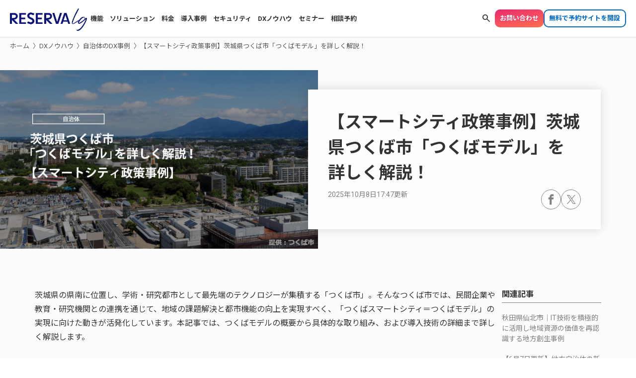

--- FILE ---
content_type: text/html; charset=UTF-8
request_url: https://lg.reserva.be/smart-city-index-report-tsukubacity-ibaraki/
body_size: 77499
content:
<!DOCTYPE html>
<html lang="ja">
<head>
	<meta charset="UTF-8">

	<!-- Google Tag Manager -->
	<script>(function(w,d,s,l,i){w[l]=w[l]||[];w[l].push({'gtm.start':
	new Date().getTime(),event:'gtm.js'});var f=d.getElementsByTagName(s)[0],
	j=d.createElement(s),dl=l!='dataLayer'?'&l='+l:'';j.async=true;j.src=
	'https://www.googletagmanager.com/gtm.js?id='+i+dl;f.parentNode.insertBefore(j,f);
	})(window,document,'script','dataLayer','GTM-TG9NDSQT');</script>
	<!-- End Google Tag Manager -->

	
		<title>【スマートシティ政策事例】茨城県つくば市「つくばモデル」を詳しく解説！ | RESERVA lg</title>
	<meta name="Description" content="つくばモデルは、AI予測渋滞管理、最適公共交通運行、顔認証、パーソナルモビリティ導入により、交通渋滞防止、持続可能な公共交通、交通弱者支援を目指しています。スマートシティを目指す自治体は、予約システムなど導入が簡単なサービスがおすすめです。">
	<meta name="Author" content="">
	<meta name="Copyright" content="© ">
	<meta property="og:title" content="【スマートシティ政策事例】茨城県つくば市「つくばモデル」を詳しく解説！ | RESERVA lg">
	<meta property="og:type" content="website">
	<meta property="og:description" content="つくばモデルは、AI予測渋滞管理、最適公共交通運行、顔認証、パーソナルモビリティ導入により、交通渋滞防止、持続可能な公共交通、交通弱者支援を目指しています。スマートシティを目指す自治体は、予約システムなど導入が簡単なサービスがおすすめです。">
	<meta property="og:url" content="https://lg.reserva.be/smart-city-index-report-tsukubacity-ibaraki/">
	<meta property="og:image" content="https://lg.reserva.be/wp-content/uploads/2022/10/smart-city-index-report-tsukubacity-ibaraki.jpg">
	<meta property="og:site_name" content="RESERVA lg">

	<meta name='robots' content='max-image-preview:large' />
	<style>img:is([sizes="auto" i], [sizes^="auto," i]) { contain-intrinsic-size: 3000px 1500px }</style>
	<style id='wp-block-library-inline-css' type='text/css'>
:root{--wp-admin-theme-color:#007cba;--wp-admin-theme-color--rgb:0,124,186;--wp-admin-theme-color-darker-10:#006ba1;--wp-admin-theme-color-darker-10--rgb:0,107,161;--wp-admin-theme-color-darker-20:#005a87;--wp-admin-theme-color-darker-20--rgb:0,90,135;--wp-admin-border-width-focus:2px;--wp-block-synced-color:#7a00df;--wp-block-synced-color--rgb:122,0,223;--wp-bound-block-color:var(--wp-block-synced-color)}@media (min-resolution:192dpi){:root{--wp-admin-border-width-focus:1.5px}}.wp-element-button{cursor:pointer}:root{--wp--preset--font-size--normal:16px;--wp--preset--font-size--huge:42px}:root .has-very-light-gray-background-color{background-color:#eee}:root .has-very-dark-gray-background-color{background-color:#313131}:root .has-very-light-gray-color{color:#eee}:root .has-very-dark-gray-color{color:#313131}:root .has-vivid-green-cyan-to-vivid-cyan-blue-gradient-background{background:linear-gradient(135deg,#00d084,#0693e3)}:root .has-purple-crush-gradient-background{background:linear-gradient(135deg,#34e2e4,#4721fb 50%,#ab1dfe)}:root .has-hazy-dawn-gradient-background{background:linear-gradient(135deg,#faaca8,#dad0ec)}:root .has-subdued-olive-gradient-background{background:linear-gradient(135deg,#fafae1,#67a671)}:root .has-atomic-cream-gradient-background{background:linear-gradient(135deg,#fdd79a,#004a59)}:root .has-nightshade-gradient-background{background:linear-gradient(135deg,#330968,#31cdcf)}:root .has-midnight-gradient-background{background:linear-gradient(135deg,#020381,#2874fc)}.has-regular-font-size{font-size:1em}.has-larger-font-size{font-size:2.625em}.has-normal-font-size{font-size:var(--wp--preset--font-size--normal)}.has-huge-font-size{font-size:var(--wp--preset--font-size--huge)}.has-text-align-center{text-align:center}.has-text-align-left{text-align:left}.has-text-align-right{text-align:right}#end-resizable-editor-section{display:none}.aligncenter{clear:both}.items-justified-left{justify-content:flex-start}.items-justified-center{justify-content:center}.items-justified-right{justify-content:flex-end}.items-justified-space-between{justify-content:space-between}.screen-reader-text{border:0;clip-path:inset(50%);height:1px;margin:-1px;overflow:hidden;padding:0;position:absolute;width:1px;word-wrap:normal!important}.screen-reader-text:focus{background-color:#ddd;clip-path:none;color:#444;display:block;font-size:1em;height:auto;left:5px;line-height:normal;padding:15px 23px 14px;text-decoration:none;top:5px;width:auto;z-index:100000}html :where(.has-border-color){border-style:solid}html :where([style*=border-top-color]){border-top-style:solid}html :where([style*=border-right-color]){border-right-style:solid}html :where([style*=border-bottom-color]){border-bottom-style:solid}html :where([style*=border-left-color]){border-left-style:solid}html :where([style*=border-width]){border-style:solid}html :where([style*=border-top-width]){border-top-style:solid}html :where([style*=border-right-width]){border-right-style:solid}html :where([style*=border-bottom-width]){border-bottom-style:solid}html :where([style*=border-left-width]){border-left-style:solid}html :where(img[class*=wp-image-]){height:auto;max-width:100%}:where(figure){margin:0 0 1em}html :where(.is-position-sticky){--wp-admin--admin-bar--position-offset:var(--wp-admin--admin-bar--height,0px)}@media screen and (max-width:600px){html :where(.is-position-sticky){--wp-admin--admin-bar--position-offset:0px}}
</style>
<style id='classic-theme-styles-inline-css' type='text/css'>
/*! This file is auto-generated */
.wp-block-button__link{color:#fff;background-color:#32373c;border-radius:9999px;box-shadow:none;text-decoration:none;padding:calc(.667em + 2px) calc(1.333em + 2px);font-size:1.125em}.wp-block-file__button{background:#32373c;color:#fff;text-decoration:none}
</style>
<link rel='stylesheet' id='wpsm_ac-font-awesome-front-css' href='https://lg.reserva.be/wp-content/plugins/responsive-accordion-and-collapse/css/font-awesome/css/font-awesome.min.css?ver=6.8.3' type='text/css' media='all' />
<link rel='stylesheet' id='wpsm_ac_bootstrap-front-css' href='https://lg.reserva.be/wp-content/plugins/responsive-accordion-and-collapse/css/bootstrap-front.css?ver=6.8.3' type='text/css' media='all' />
<link rel="canonical" href="https://lg.reserva.be/smart-city-index-report-tsukubacity-ibaraki/" />
<link rel='shortlink' href='https://lg.reserva.be/?p=49997' />
                                        <script>
                                            var ajaxUrl = 'https://lg.reserva.be/wp-admin/admin-ajax.php';
                                        </script>
                                <noscript><style>.lazyload[data-src]{display:none !important;}</style></noscript><style>.lazyload{background-image:none !important;}.lazyload:before{background-image:none !important;}</style><link rel="icon" href="https://lg.reserva.be/wp-content/uploads/2024/11/cropped-apple-touch-icon-32x32.png" sizes="32x32" />
<link rel="icon" href="https://lg.reserva.be/wp-content/uploads/2024/11/cropped-apple-touch-icon-192x192.png" sizes="192x192" />
<link rel="apple-touch-icon" href="https://lg.reserva.be/wp-content/uploads/2024/11/cropped-apple-touch-icon-180x180.png" />
<meta name="msapplication-TileImage" content="https://lg.reserva.be/wp-content/uploads/2024/11/cropped-apple-touch-icon-270x270.png" />
<link rel="alternate" type="application/rss+xml" title="RSS" href="https://lg.reserva.be/rsslatest.xml" />
	<link href="https://lg.reserva.be/wp-content/themes/theme-lg_mini-renewal/img/favicon.ico" rel="shortcut icon">
	<link href="https://lg.reserva.be/wp-content/themes/theme-lg_mini-renewal/img/apple-touch-icon.png" rel="apple-touch-icon-precomposed">

	<meta http-equiv="X-UA-Compatible" content="IE=edge">
	<meta name="viewport" content="width=device-width, initial-scale=1.0, maximum-scale=1.0">

	<link href="https://lg.reserva.be/wp-content/themes/theme-lg_mini-renewal/css/style.css" rel="stylesheet">
		<link rel="stylesheet" href="https://fonts.googleapis.com/css2?family=Material+Symbols+Outlined:opsz,wght,FILL,GRAD@24,400,0,0" />

	</head>


<body id="top" class="wp-singular post-template-default single single-post postid-49997 single-format-standard wp-theme-theme-lg_mini-renewal">

	<!-- Google Tag Manager (noscript) -->
	<noscript><iframe src="https://www.googletagmanager.com/ns.html?id=GTM-TG9NDSQT"
	height="0" width="0" style="display:none;visibility:hidden"></iframe></noscript>
	<!-- End Google Tag Manager (noscript) -->

	<!-- サイドオープン時メインコンテンツを覆う -->
	<div class="overlay" id="js__overlay"></div>

	<!-- SPメニュー -->
	<nav class="side-nav" id="js__sideMenu">
		<div class="menu-header_nav-container"><ul class="nav_ul"><li class="nav_item "><a href="https://lg.reserva.be/function/">機能</a>
</li>
<li class="nav_item has_child "><a>ソリューション</a>
<ul class="nav--child">
<li class="nav_item has_child nav-cat-title"><a>窓口手続き</a>
<ul class="nav--child"><li class="nav_item "><a href="https://lg.reserva.be/solutions/final-tax-return/">確定申告窓口</a>
</li><li class="nav_item "><a href="https://lg.reserva.be/solutions/individual-number-card/">マイナンバーカード申請・交付窓口</a>
</li><li class="nav_item "><a href="https://lg.reserva.be/solutions/resident-record/">戸籍・住民票の届出・証明手続き</a>
</li><li class="nav_item "><a href="https://lg.reserva.be/solutions/citizen-consultation-room/">市民相談室</a>
</li><li class="nav_item "><a href="https://lg.reserva.be/solutions/consultation-counter-for-foreigners/">外国人向け相談窓口</a>
</li><li class="nav_item "><a href="https://lg.reserva.be/solutions/mental-counseling-counter/">こころの相談窓口</a>
</li><li class="nav_item "><a href="https://lg.reserva.be/solutions/consumer-affairs-center/">消費生活相談窓口・消費生活センター</a>
</li><li class="nav_item "><a href="https://lg.reserva.be/solutions/tax-consultationcounter/">税の相談窓口</a>
</li><li class="nav_item "><a href="https://lg.reserva.be/solutions/employment-support-consultation-counter/">就労支援相談窓口</a>
</li>
</li></ul></li>
<li class="nav_item has_child nav-cat-title"><a>公共施設</a>
<ul class="nav--child"><li class="nav_item "><a href="https://lg.reserva.be/solutions/community-center/">公民館・地域センター</a>
</li><li class="nav_item "><a href="https://lg.reserva.be/solutions/school-gymnasium/">学校体育館・校庭開放</a>
</li><li class="nav_item "><a href="https://lg.reserva.be/solutions/swimming-pool/">学校プール開放</a>
</li><li class="nav_item "><a href="https://lg.reserva.be/solutions/theater/">劇場・ホール・会館</a>
</li><li class="nav_item "><a href="https://lg.reserva.be/solutions/library/">図書館</a>
</li>
</li></ul></li>
<li class="nav_item has_child nav-cat-title"><a>文化・観光施設</a>
<ul class="nav--child"><li class="nav_item "><a href="https://lg.reserva.be/solutions/museum-admission/">美術館・博物館</a>
</li><li class="nav_item "><a href="https://lg.reserva.be/solutions/michi-no-eki/">道の駅</a>
</li><li class="nav_item "><a href="https://lg.reserva.be/solutions/campsite/">キャンプ場</a>
</li><li class="nav_item "><a href="https://lg.reserva.be/solutions/community-development-workshop/">まちづくりワークショップ</a>
</li>
</li></ul></li>
<li class="nav_item has_child nav-cat-title"><a>健康診断・予防接種</a>
<ul class="nav--child"><li class="nav_item "><a href="https://lg.reserva.be/solutions/health-check/">健康診断</a>
</li><li class="nav_item "><a href="https://lg.reserva.be/solutions/vaccination/">予防接種</a>
</li><li class="nav_item "><a href="https://lg.reserva.be/solutions/influenza-vaccine/">インフルエンザワクチン</a>
</li><li class="nav_item "><a href="https://lg.reserva.be/solutions/life-support-house/">生活支援ハウス</a>
</li>
</li></ul></li>
<li class="nav_item has_child nav-cat-title"><a>保育・一時預かり</a>
<ul class="nav--child"><li class="nav_item "><a href="https://lg.reserva.be/solutions/temporary-childcare/">一時保育・一時預かり</a>
</li><li class="nav_item "><a href="https://lg.reserva.be/solutions/child-rearing-support-center/">子育て支援センター</a>
</li>
</li></ul></li>
<li class="nav_item has_child nav-cat-title"><a>イベント・講習会</a>
<ul class="nav--child"><li class="nav_item "><a href="https://lg.reserva.be/solutions/disaster-prevention-experience/">防災体験</a>
</li><li class="nav_item "><a href="https://lg.reserva.be/solutions/disaster-prevention-seminar/">防災セミナー・講習会</a>
</li>
</li></ul></li>
<li class="nav_item has_child nav-cat-title"><a>送迎・コミュニティバス</a>
<ul class="nav--child"><li class="nav_item "><a href="https://lg.reserva.be/solutions/tourist-spot-bus/">バス送迎</a>
</li><li class="nav_item "><a href="https://lg.reserva.be/solutions/demand-bus/">コミュニティバス・デマンドバス</a>
</li><li class="nav_item "><a href="https://lg.reserva.be/solutions/self-driving-bus-demonstration-experiment/">自動運転バス実証実験</a>
</li>
</li></ul></li>
</li></ul></li><li class="nav_item "><a href="https://lg.reserva.be/price/">料金</a>
</li><li class="nav_item "><a href="https://lg.reserva.be/installation-record/">導入事例</a>
</li><li class="nav_item "><a href="https://lg.reserva.be/security/">セキュリティ</a>
</li>
<li class="nav_item has_child "><a href="https://lg.reserva.be/dx-knowledge/">DXノウハウ</a>
<ul class="nav--child"><li class="nav_item "><a href="https://lg.reserva.be/cat/lgdx-info/dx-advanced-case-studies/">お役立ち情報</a>
</li><li class="nav_item "><a href="https://lg.reserva.be/cat/lgdx-info/regional-revitalization1/">DXによる地方創生</a>
</li><li class="nav_item "><a href="https://lg.reserva.be/cat/lgdx-info/local-government-dx/">自治体のDX事例</a>
</li>
</li></ul></li><li class="nav_item "><a href="https://lg.reserva.be/seminar/">セミナー</a>
</li><li class="nav_item "><a target="_blank" href="https://reserva.be/reservaconsultation">相談予約</a>
</li></ul></div>	</nav>

	<!-- 開閉用ボタン -->
	<div class="side-menu-btn" id="js__sideMenuBtn">
		<button type="button" class="ellipsis-v" aria-controls="global-nav" aria-expanded="false">
			<span class="point top"></span>
			<span class="point mid"></span>
			<span class="point bot"></span>
		</button>
	</div>

	<!-- メインコンテンツ -->
	<div class="wrapper" id="wrapper">
		<header class="header js-nav-header">
			<div class="header__inner">
				<div class="header__nav-area">
											<p class="header__logo"><a href="https://lg.reserva.be"><img src="[data-uri]" alt="RESERVA lg" data-src="https://lg.reserva.be/wp-content/uploads/2024/12/logo_lg-1.png" decoding="async" class="lazyload" data-eio-rwidth="1080" data-eio-rheight="345"><noscript><img src="https://lg.reserva.be/wp-content/uploads/2024/12/logo_lg-1.png" alt="RESERVA lg" data-eio="l"></noscript></a></p>
					
					<nav class="header__global-nav">
						<div class="menu-header_nav-container"><ul class="nav_ul"><li class="nav_item "><a href="https://lg.reserva.be/function/">機能</a>
</li>
<li class="nav_item has_child "><a>ソリューション</a>
<ul class="nav--child">
<li class="nav_item has_child nav-cat-title"><a>窓口手続き</a>
<ul class="nav--child"><li class="nav_item "><a href="https://lg.reserva.be/solutions/final-tax-return/">確定申告窓口</a>
</li><li class="nav_item "><a href="https://lg.reserva.be/solutions/individual-number-card/">マイナンバーカード申請・交付窓口</a>
</li><li class="nav_item "><a href="https://lg.reserva.be/solutions/resident-record/">戸籍・住民票の届出・証明手続き</a>
</li><li class="nav_item "><a href="https://lg.reserva.be/solutions/citizen-consultation-room/">市民相談室</a>
</li><li class="nav_item "><a href="https://lg.reserva.be/solutions/consultation-counter-for-foreigners/">外国人向け相談窓口</a>
</li><li class="nav_item "><a href="https://lg.reserva.be/solutions/mental-counseling-counter/">こころの相談窓口</a>
</li><li class="nav_item "><a href="https://lg.reserva.be/solutions/consumer-affairs-center/">消費生活相談窓口・消費生活センター</a>
</li><li class="nav_item "><a href="https://lg.reserva.be/solutions/tax-consultationcounter/">税の相談窓口</a>
</li><li class="nav_item "><a href="https://lg.reserva.be/solutions/employment-support-consultation-counter/">就労支援相談窓口</a>
</li>
</li></ul></li>
<li class="nav_item has_child nav-cat-title"><a>公共施設</a>
<ul class="nav--child"><li class="nav_item "><a href="https://lg.reserva.be/solutions/community-center/">公民館・地域センター</a>
</li><li class="nav_item "><a href="https://lg.reserva.be/solutions/school-gymnasium/">学校体育館・校庭開放</a>
</li><li class="nav_item "><a href="https://lg.reserva.be/solutions/swimming-pool/">学校プール開放</a>
</li><li class="nav_item "><a href="https://lg.reserva.be/solutions/theater/">劇場・ホール・会館</a>
</li><li class="nav_item "><a href="https://lg.reserva.be/solutions/library/">図書館</a>
</li>
</li></ul></li>
<li class="nav_item has_child nav-cat-title"><a>文化・観光施設</a>
<ul class="nav--child"><li class="nav_item "><a href="https://lg.reserva.be/solutions/museum-admission/">美術館・博物館</a>
</li><li class="nav_item "><a href="https://lg.reserva.be/solutions/michi-no-eki/">道の駅</a>
</li><li class="nav_item "><a href="https://lg.reserva.be/solutions/campsite/">キャンプ場</a>
</li><li class="nav_item "><a href="https://lg.reserva.be/solutions/community-development-workshop/">まちづくりワークショップ</a>
</li>
</li></ul></li>
<li class="nav_item has_child nav-cat-title"><a>健康診断・予防接種</a>
<ul class="nav--child"><li class="nav_item "><a href="https://lg.reserva.be/solutions/health-check/">健康診断</a>
</li><li class="nav_item "><a href="https://lg.reserva.be/solutions/vaccination/">予防接種</a>
</li><li class="nav_item "><a href="https://lg.reserva.be/solutions/influenza-vaccine/">インフルエンザワクチン</a>
</li><li class="nav_item "><a href="https://lg.reserva.be/solutions/life-support-house/">生活支援ハウス</a>
</li>
</li></ul></li>
<li class="nav_item has_child nav-cat-title"><a>保育・一時預かり</a>
<ul class="nav--child"><li class="nav_item "><a href="https://lg.reserva.be/solutions/temporary-childcare/">一時保育・一時預かり</a>
</li><li class="nav_item "><a href="https://lg.reserva.be/solutions/child-rearing-support-center/">子育て支援センター</a>
</li>
</li></ul></li>
<li class="nav_item has_child nav-cat-title"><a>イベント・講習会</a>
<ul class="nav--child"><li class="nav_item "><a href="https://lg.reserva.be/solutions/disaster-prevention-experience/">防災体験</a>
</li><li class="nav_item "><a href="https://lg.reserva.be/solutions/disaster-prevention-seminar/">防災セミナー・講習会</a>
</li>
</li></ul></li>
<li class="nav_item has_child nav-cat-title"><a>送迎・コミュニティバス</a>
<ul class="nav--child"><li class="nav_item "><a href="https://lg.reserva.be/solutions/tourist-spot-bus/">バス送迎</a>
</li><li class="nav_item "><a href="https://lg.reserva.be/solutions/demand-bus/">コミュニティバス・デマンドバス</a>
</li><li class="nav_item "><a href="https://lg.reserva.be/solutions/self-driving-bus-demonstration-experiment/">自動運転バス実証実験</a>
</li>
</li></ul></li>
</li></ul></li><li class="nav_item "><a href="https://lg.reserva.be/price/">料金</a>
</li><li class="nav_item "><a href="https://lg.reserva.be/installation-record/">導入事例</a>
</li><li class="nav_item "><a href="https://lg.reserva.be/security/">セキュリティ</a>
</li>
<li class="nav_item has_child "><a href="https://lg.reserva.be/dx-knowledge/">DXノウハウ</a>
<ul class="nav--child"><li class="nav_item "><a href="https://lg.reserva.be/cat/lgdx-info/dx-advanced-case-studies/">お役立ち情報</a>
</li><li class="nav_item "><a href="https://lg.reserva.be/cat/lgdx-info/regional-revitalization1/">DXによる地方創生</a>
</li><li class="nav_item "><a href="https://lg.reserva.be/cat/lgdx-info/local-government-dx/">自治体のDX事例</a>
</li>
</li></ul></li><li class="nav_item "><a href="https://lg.reserva.be/seminar/">セミナー</a>
</li><li class="nav_item "><a target="_blank" href="https://reserva.be/reservaconsultation">相談予約</a>
</li></ul></div>					</nav>
				</div>
				<div class="header__cv-area">
					<div class="header__searchform">
						<form method="get" id="searchform" class="searchform" action="https://lg.reserva.be">
<span class="material-symbols-outlined searchform__toggle-btn js-open-search">search</span>
  <input type="text" name="s" id="s" class="searchform__input" placeholder="記事検索" value=""/>
  <!-- <button type="submit" class="search_form_btn"></button> -->
</form>					</div>
					<div class="header__btn header__btn01"><a class="btn__cv-start" href="https://support.reserva.be/hc/ja/requests/new?ticket_form_id=222718" target="_blank">お問い合わせ</a></div>					<div class="header__btn header__btn02"><a class="btn__cv-contact" href="https://id.reserva.be/adm/account/register?service=reserve" target="_blank">無料で予約サイトを開設</a></div>				</div>
			</div>
		</header>

					<div class="single-visual">
				<div id="breadcrumb"><ul><li><a href="https://lg.reserva.be"><span>ホーム</span></a></li><li><a href="https://lg.reserva.be/cat/lgdx-info/"><span>DXノウハウ</span></a></li><li><a href="https://lg.reserva.be/cat/lgdx-info/local-government-dx/"><span>自治体のDX事例</span></a></li><li><span>【スマートシティ政策事例】茨城県つくば市「つくばモデル」を詳しく解説！</span></li></ul></div>				<div class="single-visual__inner">
					<figure class="single-visual__eyecatch">
						<img width="730" height="410" src="https://lg.reserva.be/wp-content/uploads/2022/10/smart-city-index-report-tsukubacity-ibaraki.jpg" class="attachment-post-thumbnail size-post-thumbnail wp-post-image" alt="" decoding="async" fetchpriority="high" />					</figure>
					<div class="single-visual__titlearea">
						<h1 class="single-visual__title">【スマートシティ政策事例】茨城県つくば市「つくばモデル」を詳しく解説！</h1>
						<div class="single-visual__info">
							<ul class="single__sns-list">
								<li class="sns-item"><a href="http://www.facebook.com/share.php?u=https://lg.reserva.be/smart-city-index-report-tsukubacity-ibaraki/&t=【スマートシティ政策事例】茨城県つくば市「つくばモデル」を詳しく解説！" target="_blank"><svg viewBox="0 0 100 100" class="svg-facebook"><use xlink:href="#frame-facebook"></use><use class="path-facebook" xlink:href="#path-facebook"></use></svg></a></li>
								<li class="sns-item"><a href="https://x.com/intent/tweet?text=【スマートシティ政策事例】茨城県つくば市「つくばモデル」を詳しく解説！&url=https://lg.reserva.be/smart-city-index-report-tsukubacity-ibaraki/" target="_blank"><svg viewBox="0 0 100 100" class="svg-x"><use xlink:href="#frame-x"></use><use class="path-x" xlink:href="#path-x"></use></svg></a></li>
							</ul>
															<time datetime="2025-10-08">2025年10月8日<span class="modified_time">17:47</span>更新</time>
													</div>
					</div>
				</div>
			</div>
		
		<main id="main-contents">
	<section class="single-contents">
		<div class="section__inner">
							<div class="single-wrapper ">
					<div class="single-body"><p>茨城県の県南に位置し、学術・研究都市として最先端のテクノロジーが集積する「つくば市」。そんなつくば市では、民間企業や教育・研究機関との連携を通じて、地域の課題解決と都市機能の向上を実現すべく、「つくばスマートシティ＝つくばモデル」の実現に向けた動きが活発化しています。本記事では、つくばモデルの概要から具体的な取り組み、および導入技術の詳細まで詳しく解説します。</p>



      <div class="outline">
        <input class="outline__toggle" id="outline__toggle" type="checkbox" checked>
        <label class="outline__switch" for="outline__toggle">目次</label>
        <ul class="outline__list outline__list-2"><li class="outline__item"><a class="outline__link" href="#outline__1"><span class="outline__number">1.</span> つくば市のスマートシティ化「つくばモデル」とは</a></li><li class="outline__item"><a class="outline__link" href="#outline__2"><span class="outline__number">2.</span> つくば市が抱える3つの課題</a><ul class="outline__list outline__list-3"><li class="outline__item"><a class="outline__link" href="#outline__2_1"><span class="outline__number">2.1.</span> 中心部の交通渋滞防止</a></li><li class="outline__item"><a class="outline__link" href="#outline__2_2"><span class="outline__number">2.2.</span> 持続可能な地域公共交通網の構築</a></li><li class="outline__item"><a class="outline__link" href="#outline__2_3"><span class="outline__number">2.3.</span> 高齢者等の交通弱者の移動手段確保と外出促進 </a></li></ul></li><li class="outline__item"><a class="outline__link" href="#outline__3"><span class="outline__number">3.</span> つくばモデルの導入技術と狙い</a><ul class="outline__list outline__list-3"><li class="outline__item"><a class="outline__link" href="#outline__3_1"><span class="outline__number">3.1.</span> AIを活用した渋滞発生パターンの予測</a></li><li class="outline__item"><a class="outline__link" href="#outline__3_2"><span class="outline__number">3.2.</span> 公共交通機関の最適な運行モデル構築 </a></li><li class="outline__item"><a class="outline__link" href="#outline__3_3"><span class="outline__number">3.3.</span> 顔認証の実用化 </a></li><li class="outline__item"><a class="outline__link" href="#outline__3_4"><span class="outline__number">3.4.</span> パーソナルモビリティの実装 </a></li></ul></li><li class="outline__item"><a class="outline__link" href="#outline__4"><span class="outline__number">4.</span> スマートシティにより近づく、予約管理システム「RESERVA」</a></li><li class="outline__item"><a class="outline__link" href="#outline__5"><span class="outline__number">5.</span> まとめ</a></li></ul>
      </div><h2 id="outline__1" class="wp-block-heading">つくば市のスマートシティ化「つくばモデル」とは</h2>


<p>茨城県つくば市では、地域の安心・安全・快適な移動を実現するためのスマートシティ構築を目指した「<a href="https://www.mlit.go.jp/common/001341986.pdf" target="_blank" rel="noopener noreferrer">つくばモデル</a>」を推進しています。</p>
<div class="bgBox">
<p><em>科学技術が集積する「筑波研究学園都市」において、AIによる交通渋滞の事前予防、顔認証による公共交通の利便性向上、環境・生体情報をセンシングするパーソナルモビリティの実装などに取り組み、自動車依存度が高い地方都市において、安心・安全・快適に移動できるまちを実現する。</em><br />引用：<a href="https://www.mlit.go.jp/scpf/archives/docs/townmanagement_4th_2_tsukuba.pdf" target="_blank" rel="noopener noreferrer">スマート・コミュニティ・モビリティ実証調査（つくば医療MaaS）</a></p>
</div>
<p><span id="more-49997"></span></p>


<figure class="wp-block-table"><table><tbody><tr><td>住所（市役所）</td><td>〒305-8555　茨城県つくば市研究学園一丁目1番地1 </td></tr><tr><td>面積</td><td>283.72㎢</td></tr><tr><td>人口</td><td>255,807人（令和5年10月1日）</td></tr><tr><td>区域のビジョン</td><td>高齢者や障がい者など誰もが安心・安全・快適に移動できる街</td></tr></tbody></table></figure>



<p></p>


<div class="wp-block-image">
<figure class="aligncenter size-large is-resized"><img decoding="async" width="730" height="548" src="[data-uri]" alt="" class="wp-image-50002 lazyload" style="width:730px;height:auto" data-src="https://lg.reserva.be/wp-content/uploads/2022/10/スライド-1.png" data-eio-rwidth="730" data-eio-rheight="548" /><noscript><img decoding="async" width="730" height="548" src="https://lg.reserva.be/wp-content/uploads/2022/10/スライド-1.png" alt="" class="wp-image-50002" style="width:730px;height:auto" data-eio="l" /></noscript><figcaption class="wp-element-caption">画像参照元： <a rel="noreferrer noopener" href="https://www.mlit.go.jp/scpf/archives/docs/townmanagement_4th_2_tsukuba.pdf" target="_blank">スマート・コミュニティ・モビリティ実証調査（つくば医療MaaS）</a> </figcaption></figure></div>


<h2 id="outline__2" class="wp-block-heading">つくば市が抱える3つの課題</h2>


<p>つくば市では、「つくばモデル」事業に取り組むにあたって、解決すべき課題として3つの項目を掲げています。</p>
<ol>
<li>中心部の交通渋滞防止</li>
<li>持続可能な地域公共交通網の構築</li>
<li>高齢者等の交通弱者の移動手段確保と外出促進</li>
</ol>
<p>それぞれの課題を一つずつ見ていきましょう。</p>


<h3 id="outline__2_1" class="wp-block-heading has-vivid-cyan-blue-color has-text-color">中心部の交通渋滞防止</h3>


<p>つくば市は、市内総面積の85％が可住地であり、さらに市街地が分散していることから交通分担率の6割が自動車であるなど車依存が高い地域です。こうした街の特性から、中心市街地やTX（つくばエクスプレス）沿線の新興市街地では、交通渋滞が慢性化しています。つくば市の対応は、交通事故・渋滞多発地点の事後対応に留まっており、事故や渋滞が発生する根本的な要因は把握できていないとされています。</p>


<h3 id="outline__2_2" class="wp-block-heading has-vivid-cyan-blue-color has-text-color">持続可能な地域公共交通網の構築</h3>


<p>つくば市では、移動手段が車に依存しており、地域公共交通網の充実が課題に挙げられています。つくば市民に対するアンケート調査によると、「公共交通が便利で、自動車がなくても生活できるまち」を望む人が約8割である一方、現状の地域公共交通の満足度は2割程度にとどまっています。</p>


<h3 id="outline__2_3" class="wp-block-heading has-vivid-cyan-blue-color has-text-color">高齢者等の交通弱者の移動手段確保と外出促進 </h3>


<p>全国的な高齢化は、つくば市も例外ではありません。つくば市の高齢化率は19.2％に上り、現在も増加傾向です。半数以上の高齢者が健康づくり活動や趣味のグループ活動の機会があれば参加したいと考えています。</p>
<p>一方、後期高齢者は22％が外出を控えるようになっています。とりわけ住宅団地における高齢化や、価値感の変化にともない地域コミュニティの希薄化が進んでいます。それを踏まえ、高齢者の社会参画や生きがいづくりを支援することが求められています。</p>


<h2 id="outline__3" class="wp-block-heading">つくばモデルの導入技術と狙い</h2>


<div class="wp-block-image">
<figure class="aligncenter size-large"><img decoding="async" width="730" height="410" src="[data-uri]" alt="" class="wp-image-50018 lazyload" data-src="https://lg.reserva.be/wp-content/uploads/2022/10/FotoJet-2022-10-17T153958.459.jpg" data-eio-rwidth="730" data-eio-rheight="410" /><noscript><img decoding="async" width="730" height="410" src="https://lg.reserva.be/wp-content/uploads/2022/10/FotoJet-2022-10-17T153958.459.jpg" alt="" class="wp-image-50018" data-eio="l" /></noscript></figure></div>


<p></p>



<h3 id="outline__3_1" class="wp-block-heading has-vivid-cyan-blue-color has-text-color">AIを活用した渋滞発生パターンの予測</h3>


<p>AI技術活用により、道路交通データを取得・分析することで、交通渋滞の事前予測および渋滞の解消につながる「最適な交通モデル」の確立につなげる狙いがあります。</p>


<h3 id="outline__3_2" class="wp-block-heading has-vivid-cyan-blue-color has-text-color">公共交通機関の最適な運行モデル構築 </h3>


<p>人の移動や公共交通機関の利用率などのデータを取得・分析することで、公共交通機関の待ち時間にかかるコストを最小化する、運行計画の導出など、公共交通機関の最適な運行モデルの構築を図る狙いがあります。</p>


<h3 id="outline__3_3" class="wp-block-heading has-vivid-cyan-blue-color has-text-color">顔認証の実用化 </h3>


<p>顔認証技術の実用化により、バス乗降・施設受付・見守り・決済といった一連のプロセスをシームレスに提供することで、各プロセスの手間を減らします。それにより、高齢者の外出促進につながるサービスの展開、仕組みの構築を図る狙いがあります。</p>

<div class="wp-block-image">
<figure class="aligncenter size-large is-resized"><img decoding="async" width="730" height="213" src="[data-uri]" alt="" class="wp-image-50024 lazyload" style="width:548px;height:160px" data-src="https://lg.reserva.be/wp-content/uploads/2022/10/001341986-pdf-1.png" data-eio-rwidth="730" data-eio-rheight="213" /><noscript><img decoding="async" width="730" height="213" src="https://lg.reserva.be/wp-content/uploads/2022/10/001341986-pdf-1.png" alt="" class="wp-image-50024" style="width:548px;height:160px" data-eio="l" /></noscript><figcaption class="wp-element-caption">画像参照元：<a rel="noreferrer noopener" href="https://www.mlit.go.jp/common/001341986.pdf" target="_blank">スマートシティ実行計画</a></figcaption></figure></div>


<h3 id="outline__3_4" class="wp-block-heading has-vivid-cyan-blue-color has-text-color">パーソナルモビリティの実装 </h3>


<p>パーソナルモビリティとは、近距離移動を想定した1～2人乗りの小型電動コンセプトカーなどを指す次世代自動車のことです。高齢者や障がい者など、交通移動弱者の移動支援につながる人々の生理系と一体化した安全なパーソナルモビリティや、歩行者信号情報システムと連動した小型モビティの実装を図ることを進めています。</p>

<div class="wp-block-image">
<figure class="aligncenter size-large is-resized"><img decoding="async" width="730" height="326" src="[data-uri]" alt="" class="wp-image-50021 lazyload" style="width:548px;height:245px" data-src="https://lg.reserva.be/wp-content/uploads/2022/10/001341986-pdf.png" data-eio-rwidth="730" data-eio-rheight="326" /><noscript><img decoding="async" width="730" height="326" src="https://lg.reserva.be/wp-content/uploads/2022/10/001341986-pdf.png" alt="" class="wp-image-50021" style="width:548px;height:245px" data-eio="l" /></noscript><figcaption class="wp-element-caption">画像参照元：<a href="https://www.mlit.go.jp/common/001341986.pdf" target="_blank" rel="noreferrer noopener" aria-label="スマートシティ実行計画 (新しいタブで開く)">スマートシティ実行計画</a></figcaption></figure></div>


<h2 id="outline__4" class="wp-block-heading">スマートシティにより近づく、予約管理システム「RESERVA」</h2>


<div class="wp-block-image">
<figure class="aligncenter is-resized"><img decoding="async" width="1132" height="503" src="[data-uri]" alt="" class="wp-image-72100 lazyload" style="width:730px"   data-src="https://lg.reserva.be/wp-content/uploads/2025/02/ee6b3be9b9424f8ca395f0e2278f8c0b.png" data-srcset="https://lg.reserva.be/wp-content/uploads/2025/02/ee6b3be9b9424f8ca395f0e2278f8c0b.png 1132w, https://lg.reserva.be/wp-content/uploads/2025/02/ee6b3be9b9424f8ca395f0e2278f8c0b-768x341.png 768w" data-sizes="auto" data-eio-rwidth="1132" data-eio-rheight="503" /><noscript><img decoding="async" width="1132" height="503" src="https://lg.reserva.be/wp-content/uploads/2025/02/ee6b3be9b9424f8ca395f0e2278f8c0b.png" alt="" class="wp-image-72100" style="width:730px" srcset="https://lg.reserva.be/wp-content/uploads/2025/02/ee6b3be9b9424f8ca395f0e2278f8c0b.png 1132w, https://lg.reserva.be/wp-content/uploads/2025/02/ee6b3be9b9424f8ca395f0e2278f8c0b-768x341.png 768w" sizes="(max-width: 1132px) 100vw, 1132px" data-eio="l" /></noscript><figcaption class="wp-element-caption">画像引用元：<a href="https://lg.reserva.be/">RESERVA lg公式サイト</a></figcaption></figure></div>

<p>デジタル技術を活用したスマートシティ化を実現するためには、地域住民のITリテラシーやデジタルツール活用の意識を高めることも重要です。企業・店舗・行政・教育機関などは、日常生活からデジタルツールの利用機会を増やし、デジタル活用が浸透した社会を作ることが大切です。</p>
<p>各企業、店舗、個人事業者は、デジタルの普及に向けて最新のツールを利用することがおすすめです。ビジネスに直結しやすく導入の手軽さで注目を集めるのが「SaaS型予約システム」の導入です。</p>
<p>中でも、オンライン予約システム「<a href="https://lp.reserva.be/reservation/publicfacility/cityoffice/" target="_blank" rel="noopener">RESERVA（レゼルバ）</a>」は、どのような業界・業種でも導入しやすく、オンライン予約サイトを手軽に構築できます。集客、予約、決済、来店といった一連のビジネスフローをRESERVAを導入することによって自動化を実現し、従来の予約管理方法から脱却し、店舗ビジネスのDXを実現します。</p>
<p>近年では、自治体や官公庁、大学などの導入実績も増えており、官民連携を果たした実例も多いのが特徴です。導入実績の詳細は、<a href="https://digital.reserva.be/cat/knowledge/installed-inventory/" target="_blank" rel="noreferrer noopener" aria-label="予約システムRESERVA（レゼルバ）ホームページ (新しいタブで開く)">予約システムRESERVA（レゼルバ）ホームページ</a>をご覧ください。</p>


<p></p>


<div class="wp-block-image">
<figure class="aligncenter is-resized"><a href="https://support.reserva.be/hc/ja/requests/new?ticket_form_id=222718" target="_blank" rel="noreferrer noopener"><img decoding="async" width="1500" height="200" src="[data-uri]" alt="" class="wp-image-72088 lazyload" style="width:600px"   data-src="https://lg.reserva.be/wp-content/uploads/2025/02/e5be0e7bc4452d23a35cc0339d7ba5ce.png" data-srcset="https://lg.reserva.be/wp-content/uploads/2025/02/e5be0e7bc4452d23a35cc0339d7ba5ce.png 1500w, https://lg.reserva.be/wp-content/uploads/2025/02/e5be0e7bc4452d23a35cc0339d7ba5ce-768x102.png 768w" data-sizes="auto" data-eio-rwidth="1500" data-eio-rheight="200" /><noscript><img decoding="async" width="1500" height="200" src="https://lg.reserva.be/wp-content/uploads/2025/02/e5be0e7bc4452d23a35cc0339d7ba5ce.png" alt="" class="wp-image-72088" style="width:600px" srcset="https://lg.reserva.be/wp-content/uploads/2025/02/e5be0e7bc4452d23a35cc0339d7ba5ce.png 1500w, https://lg.reserva.be/wp-content/uploads/2025/02/e5be0e7bc4452d23a35cc0339d7ba5ce-768x102.png 768w" sizes="(max-width: 1500px) 100vw, 1500px" data-eio="l" /></noscript></a></figure></div>


<p></p>



<h2 id="outline__5" class="wp-block-heading">まとめ</h2>


<p>今回は、スマートシティの実現に向けて最新デジタルツールの普及を進める、茨城県つくば市の「つくばモデル」を解説しました。公共交通機関のデジタル化に取り組むことで、地域の渋滞解消や高齢者の移動促進を果たせます。</p>
<p>今後も、RESERVA Digitalではスマートシティ施策に関する国内事例を取り上げていきます。他の地方自治体のレポートについては、<a href="https://digital.reserva.be/tag/%e3%82%b9%e3%83%9e%e3%83%bc%e3%83%88%e3%82%b7%e3%83%86%e3%82%a3/" target="_blank" rel="noopener noreferrer">こちら</a>よりご覧ください。</p></div>
										<aside class="singleRelated">
						<!-- 関連記事 -->
						<h2 class="singleRelated__heading">関連記事</h2><ul class="singleRelated__list">							<li class="singleRelated__item">
								<a href="https://lg.reserva.be/lg-regional-revitalization-semboku-city/">
									<h3 class="singleRelated__item__title">秋田県仙北市｜IT技術を積極的に活用し地域資源の価値を再認識する地方創生事例</h3>
								</a>
							</li>
														<li class="singleRelated__item">
								<a href="https://lg.reserva.be/research-the-vaccine-covid-19-municipality-tokai/">
									<h3 class="singleRelated__item__title">【6月7日更新】地方自治体の新型コロナワクチン接種状況｜最新動向調査（東海地方）</h3>
								</a>
							</li>
														<li class="singleRelated__item">
								<a href="https://lg.reserva.be/smart-city-index-report-1/">
									<h3 class="singleRelated__item__title">日本のスマートシティ政策｜世界からみた現在地と今後の課題</h3>
								</a>
							</li>
														<li class="singleRelated__item">
								<a href="https://lg.reserva.be/lg-dxresearch-shizuoka-city/">
									<h3 class="singleRelated__item__title">【2026年版】自治体DX化取り組み実態調査レポート｜静岡県静岡市</h3>
								</a>
							</li>
							</ul>												<!-- /関連記事 -->
					</aside>

					
									</div>
			
			<aside class="single-body__date">
				<time datetime="2025-10-08"><i class="icon-loop"></i>2025年10月8日<span class="modified_time">17:47</span></time>
				<time datetime="2025-10-08"><i class="icon-clock"></i>2022年10月24日<span class="create_time">12:11</span></time>
			</aside>
			<div class="single-body__sns">
				<ul class="single__sns-list">
					<li class="sns-item"><a href="http://www.facebook.com/share.php?u=https://lg.reserva.be/smart-city-index-report-tsukubacity-ibaraki/&t=【スマートシティ政策事例】茨城県つくば市「つくばモデル」を詳しく解説！" target="_blank"><svg viewBox="0 0 100 100" class="svg-facebook"><use xlink:href="#frame-facebook"></use><use class="path-facebook" xlink:href="#path-facebook"></use></svg></a></li>
					<li class="sns-item"><a href="https://x.com/intent/tweet?text=【スマートシティ政策事例】茨城県つくば市「つくばモデル」を詳しく解説！&url=https://lg.reserva.be/smart-city-index-report-tsukubacity-ibaraki/" target="_blank"><svg viewBox="0 0 100 100" class="svg-x"><use xlink:href="#frame-x"></use><use class="path-x" xlink:href="#path-x"></use></svg></a></li>
				</ul>
			</div>
							<ul class="singleBody__tags">
					<li><a href="https://lg.reserva.be/tag/%e3%82%b9%e3%83%9e%e3%83%bc%e3%83%88%e3%82%b7%e3%83%86%e3%82%a3/" rel="tag">スマートシティ</a></li><li><a href="https://lg.reserva.be/tag/municipality/" rel="tag">自治体</a></li>				</ul>
					</div>
	</section>


	</main>

    
    <section class="conversion home__conversion">
      <div class="section__inner">
    <ul class="conversion__list">
        <li class="conversion__item-main">
            <a href="https://support.reserva.be/hc/ja/requests/new?ticket_form_id=222718" target="_blank">
                                    <h4 class="conversion__item-title">
                        <span class="conversion__item-icon"><img src="[data-uri]" alt="" data-src="https://lg.reserva.be/wp-content/uploads/2025/02/icon-mail.png" decoding="async" class="lazyload" data-eio-rwidth="164" data-eio-rheight="164"><noscript><img src="https://lg.reserva.be/wp-content/uploads/2025/02/icon-mail.png" alt="" data-eio="l"></noscript></span>                        お問い合わせ                    </h4>
                                <p class="conversion__item-text">経験豊富なスタッフがあなたのお悩みやご不明点にお答えします</p>                <span class="conversion__item-btn --main">お問い合わせ</span>            </a>
        </li>
        <li class="conversion__item-sub conversion__item-resister">
            <a href="https://id.reserva.be/adm/account/register?service=reserve" target="_blank">
                <h4 class="conversion__item-title">予約サイトを作成</h4>                <p class="conversion__item-text">無料で予約サイトを作成し、その日のうちに予約を開始できます</p>                <span class="conversion__item-btn">無料で予約サイトを開設</span>            </a>
        </li>
        <li class="conversion__item-sub">
            <a href="https://dl.reserva.be/reserva-download-document-page" target="_blank">
                <h4 class="conversion__item-title">資料請求</h4>                <p class="conversion__item-text">RESERVAのさらに詳しい情報や、運用例などをご覧いただけます</p>                <span class="conversion__item-btn">ダウンロード</span>            </a>
        </li>
    </ul>
      </div>
    </section>

    
    
	<footer class="footer">
        <div class="footer__inner">
            <div class="footer__nav-area">
                <ul class="footer-nav"><li id="menu-item-68939" class="menu-item menu-item-type-custom menu-item-object-custom menu-item-68939"><a target="_blank" href="https://dl.reserva.be/reserva-download-document-page">資料ダウンロード</a></li>
<li id="menu-item-68940" class="menu-item menu-item-type-custom menu-item-object-custom menu-item-68940"><a target="_blank" href="https://support.reserva.be/hc/ja/requests/new?ticket_form_id=222718">お問い合わせ</a></li>
<li id="menu-item-68941" class="menu-item menu-item-type-custom menu-item-object-custom menu-item-68941"><a target="_blank" href="https://tech.controlgroup.jp/aboutus/">運営会社</a></li>
</ul>                                            <ul class="footer__sns">
                                                    <li><a href="https://www.youtube.com/channel/UCnXinynSTyK1l0COJ4Utiow" target="_blank"><img src="[data-uri]" alt="" data-src="https://lg.reserva.be/wp-content/uploads/2024/12/icon-youtube.png" decoding="async" class="lazyload" data-eio-rwidth="102" data-eio-rheight="100"><noscript><img src="https://lg.reserva.be/wp-content/uploads/2024/12/icon-youtube.png" alt="" data-eio="l"></noscript></a></li>
                                                    <li><a href="https://twitter.com/RESERVA_be123" target="_blank"><img src="[data-uri]" alt="" data-src="https://lg.reserva.be/wp-content/uploads/2024/12/icon-x.png" decoding="async" class="lazyload" data-eio-rwidth="100" data-eio-rheight="100"><noscript><img src="https://lg.reserva.be/wp-content/uploads/2024/12/icon-x.png" alt="" data-eio="l"></noscript></a></li>
                                                    <li><a href="http://instagram.com/reserva.be" target="_blank"><img src="[data-uri]" alt="" data-src="https://lg.reserva.be/wp-content/uploads/2024/12/icon-instagram.png" decoding="async" class="lazyload" data-eio-rwidth="100" data-eio-rheight="100"><noscript><img src="https://lg.reserva.be/wp-content/uploads/2024/12/icon-instagram.png" alt="" data-eio="l"></noscript></a></li>
                                                            </ul>
            </div>

            <p class="copyright">&copy;Copyright CONTROL TECHNOLOGY CORP.</p>
        </div>
	</footer>


</div>

<script type="speculationrules">
{"prefetch":[{"source":"document","where":{"and":[{"href_matches":"\/*"},{"not":{"href_matches":["\/wp-*.php","\/wp-admin\/*","\/wp-content\/uploads\/*","\/wp-content\/*","\/wp-content\/plugins\/*","\/wp-content\/themes\/theme-lg_mini-renewal\/*","\/*\\?(.+)"]}},{"not":{"selector_matches":"a[rel~=\"nofollow\"]"}},{"not":{"selector_matches":".no-prefetch, .no-prefetch a"}}]},"eagerness":"conservative"}]}
</script>
<script type="text/javascript" src="https://lg.reserva.be/wp-includes/js/jquery/jquery.min.js?ver=3.7.1" id="jquery-core-js"></script>
<script type="text/javascript" src="https://lg.reserva.be/wp-includes/js/jquery/jquery-migrate.min.js?ver=3.4.1&#039; async charset=&#039;UTF-8" id="jquery-migrate-js"></script>
<script type="text/javascript" id="eio-lazy-load-js-before">
/* <![CDATA[ */
var eio_lazy_vars = {"exactdn_domain":"","skip_autoscale":0,"bg_min_dpr":1.1,"threshold":0,"use_dpr":1};
/* ]]> */
</script>
<script type="text/javascript" src="https://lg.reserva.be/wp-content/plugins/ewww-image-optimizer/includes/lazysizes.min.js?ver=831&#039; async charset=&#039;UTF-8" id="eio-lazy-load-js" async="async" data-wp-strategy="async"></script>
<script type="text/javascript" src="https://lg.reserva.be/wp-content/plugins/responsive-accordion-and-collapse/js/accordion-custom.js?ver=6.8.3&#039; async charset=&#039;UTF-8" id="call_ac-custom-js-front-js"></script>
<script type="text/javascript" src="https://lg.reserva.be/wp-content/plugins/responsive-accordion-and-collapse/js/accordion.js?ver=6.8.3&#039; async charset=&#039;UTF-8" id="call_ac-js-front-js"></script>
<style id='wp-block-heading-inline-css' type='text/css'>
h1.has-background,h2.has-background,h3.has-background,h4.has-background,h5.has-background,h6.has-background{padding:1.25em 2.375em}h1.has-text-align-left[style*=writing-mode]:where([style*=vertical-lr]),h1.has-text-align-right[style*=writing-mode]:where([style*=vertical-rl]),h2.has-text-align-left[style*=writing-mode]:where([style*=vertical-lr]),h2.has-text-align-right[style*=writing-mode]:where([style*=vertical-rl]),h3.has-text-align-left[style*=writing-mode]:where([style*=vertical-lr]),h3.has-text-align-right[style*=writing-mode]:where([style*=vertical-rl]),h4.has-text-align-left[style*=writing-mode]:where([style*=vertical-lr]),h4.has-text-align-right[style*=writing-mode]:where([style*=vertical-rl]),h5.has-text-align-left[style*=writing-mode]:where([style*=vertical-lr]),h5.has-text-align-right[style*=writing-mode]:where([style*=vertical-rl]),h6.has-text-align-left[style*=writing-mode]:where([style*=vertical-lr]),h6.has-text-align-right[style*=writing-mode]:where([style*=vertical-rl]){rotate:180deg}
</style>
<style id='wp-block-table-inline-css' type='text/css'>
.wp-block-table{overflow-x:auto}.wp-block-table table{border-collapse:collapse;width:100%}.wp-block-table thead{border-bottom:3px solid}.wp-block-table tfoot{border-top:3px solid}.wp-block-table td,.wp-block-table th{border:1px solid;padding:.5em}.wp-block-table .has-fixed-layout{table-layout:fixed;width:100%}.wp-block-table .has-fixed-layout td,.wp-block-table .has-fixed-layout th{word-break:break-word}.wp-block-table.aligncenter,.wp-block-table.alignleft,.wp-block-table.alignright{display:table;width:auto}.wp-block-table.aligncenter td,.wp-block-table.aligncenter th,.wp-block-table.alignleft td,.wp-block-table.alignleft th,.wp-block-table.alignright td,.wp-block-table.alignright th{word-break:break-word}.wp-block-table .has-subtle-light-gray-background-color{background-color:#f3f4f5}.wp-block-table .has-subtle-pale-green-background-color{background-color:#e9fbe5}.wp-block-table .has-subtle-pale-blue-background-color{background-color:#e7f5fe}.wp-block-table .has-subtle-pale-pink-background-color{background-color:#fcf0ef}.wp-block-table.is-style-stripes{background-color:initial;border-bottom:1px solid #f0f0f0;border-collapse:inherit;border-spacing:0}.wp-block-table.is-style-stripes tbody tr:nth-child(odd){background-color:#f0f0f0}.wp-block-table.is-style-stripes.has-subtle-light-gray-background-color tbody tr:nth-child(odd){background-color:#f3f4f5}.wp-block-table.is-style-stripes.has-subtle-pale-green-background-color tbody tr:nth-child(odd){background-color:#e9fbe5}.wp-block-table.is-style-stripes.has-subtle-pale-blue-background-color tbody tr:nth-child(odd){background-color:#e7f5fe}.wp-block-table.is-style-stripes.has-subtle-pale-pink-background-color tbody tr:nth-child(odd){background-color:#fcf0ef}.wp-block-table.is-style-stripes td,.wp-block-table.is-style-stripes th{border-color:#0000}.wp-block-table .has-border-color td,.wp-block-table .has-border-color th,.wp-block-table .has-border-color tr,.wp-block-table .has-border-color>*{border-color:inherit}.wp-block-table table[style*=border-top-color] tr:first-child,.wp-block-table table[style*=border-top-color] tr:first-child td,.wp-block-table table[style*=border-top-color] tr:first-child th,.wp-block-table table[style*=border-top-color]>*,.wp-block-table table[style*=border-top-color]>* td,.wp-block-table table[style*=border-top-color]>* th{border-top-color:inherit}.wp-block-table table[style*=border-top-color] tr:not(:first-child){border-top-color:initial}.wp-block-table table[style*=border-right-color] td:last-child,.wp-block-table table[style*=border-right-color] th,.wp-block-table table[style*=border-right-color] tr,.wp-block-table table[style*=border-right-color]>*{border-right-color:inherit}.wp-block-table table[style*=border-bottom-color] tr:last-child,.wp-block-table table[style*=border-bottom-color] tr:last-child td,.wp-block-table table[style*=border-bottom-color] tr:last-child th,.wp-block-table table[style*=border-bottom-color]>*,.wp-block-table table[style*=border-bottom-color]>* td,.wp-block-table table[style*=border-bottom-color]>* th{border-bottom-color:inherit}.wp-block-table table[style*=border-bottom-color] tr:not(:last-child){border-bottom-color:initial}.wp-block-table table[style*=border-left-color] td:first-child,.wp-block-table table[style*=border-left-color] th,.wp-block-table table[style*=border-left-color] tr,.wp-block-table table[style*=border-left-color]>*{border-left-color:inherit}.wp-block-table table[style*=border-style] td,.wp-block-table table[style*=border-style] th,.wp-block-table table[style*=border-style] tr,.wp-block-table table[style*=border-style]>*{border-style:inherit}.wp-block-table table[style*=border-width] td,.wp-block-table table[style*=border-width] th,.wp-block-table table[style*=border-width] tr,.wp-block-table table[style*=border-width]>*{border-style:inherit;border-width:inherit}
</style>
<style id='wp-block-paragraph-inline-css' type='text/css'>
.is-small-text{font-size:.875em}.is-regular-text{font-size:1em}.is-large-text{font-size:2.25em}.is-larger-text{font-size:3em}.has-drop-cap:not(:focus):first-letter{float:left;font-size:8.4em;font-style:normal;font-weight:100;line-height:.68;margin:.05em .1em 0 0;text-transform:uppercase}body.rtl .has-drop-cap:not(:focus):first-letter{float:none;margin-left:.1em}p.has-drop-cap.has-background{overflow:hidden}:root :where(p.has-background){padding:1.25em 2.375em}:where(p.has-text-color:not(.has-link-color)) a{color:inherit}p.has-text-align-left[style*="writing-mode:vertical-lr"],p.has-text-align-right[style*="writing-mode:vertical-rl"]{rotate:180deg}
</style>
<style id='wp-block-image-inline-css' type='text/css'>
.wp-block-image>a,.wp-block-image>figure>a{display:inline-block}.wp-block-image img{box-sizing:border-box;height:auto;max-width:100%;vertical-align:bottom}@media not (prefers-reduced-motion){.wp-block-image img.hide{visibility:hidden}.wp-block-image img.show{animation:show-content-image .4s}}.wp-block-image[style*=border-radius] img,.wp-block-image[style*=border-radius]>a{border-radius:inherit}.wp-block-image.has-custom-border img{box-sizing:border-box}.wp-block-image.aligncenter{text-align:center}.wp-block-image.alignfull>a,.wp-block-image.alignwide>a{width:100%}.wp-block-image.alignfull img,.wp-block-image.alignwide img{height:auto;width:100%}.wp-block-image .aligncenter,.wp-block-image .alignleft,.wp-block-image .alignright,.wp-block-image.aligncenter,.wp-block-image.alignleft,.wp-block-image.alignright{display:table}.wp-block-image .aligncenter>figcaption,.wp-block-image .alignleft>figcaption,.wp-block-image .alignright>figcaption,.wp-block-image.aligncenter>figcaption,.wp-block-image.alignleft>figcaption,.wp-block-image.alignright>figcaption{caption-side:bottom;display:table-caption}.wp-block-image .alignleft{float:left;margin:.5em 1em .5em 0}.wp-block-image .alignright{float:right;margin:.5em 0 .5em 1em}.wp-block-image .aligncenter{margin-left:auto;margin-right:auto}.wp-block-image :where(figcaption){margin-bottom:1em;margin-top:.5em}.wp-block-image.is-style-circle-mask img{border-radius:9999px}@supports ((-webkit-mask-image:none) or (mask-image:none)) or (-webkit-mask-image:none){.wp-block-image.is-style-circle-mask img{border-radius:0;-webkit-mask-image:url('data:image/svg+xml;utf8,<svg viewBox="0 0 100 100" xmlns="http://www.w3.org/2000/svg"><circle cx="50" cy="50" r="50"/></svg>');mask-image:url('data:image/svg+xml;utf8,<svg viewBox="0 0 100 100" xmlns="http://www.w3.org/2000/svg"><circle cx="50" cy="50" r="50"/></svg>');mask-mode:alpha;-webkit-mask-position:center;mask-position:center;-webkit-mask-repeat:no-repeat;mask-repeat:no-repeat;-webkit-mask-size:contain;mask-size:contain}}:root :where(.wp-block-image.is-style-rounded img,.wp-block-image .is-style-rounded img){border-radius:9999px}.wp-block-image figure{margin:0}.wp-lightbox-container{display:flex;flex-direction:column;position:relative}.wp-lightbox-container img{cursor:zoom-in}.wp-lightbox-container img:hover+button{opacity:1}.wp-lightbox-container button{align-items:center;-webkit-backdrop-filter:blur(16px) saturate(180%);backdrop-filter:blur(16px) saturate(180%);background-color:#5a5a5a40;border:none;border-radius:4px;cursor:zoom-in;display:flex;height:20px;justify-content:center;opacity:0;padding:0;position:absolute;right:16px;text-align:center;top:16px;width:20px;z-index:100}@media not (prefers-reduced-motion){.wp-lightbox-container button{transition:opacity .2s ease}}.wp-lightbox-container button:focus-visible{outline:3px auto #5a5a5a40;outline:3px auto -webkit-focus-ring-color;outline-offset:3px}.wp-lightbox-container button:hover{cursor:pointer;opacity:1}.wp-lightbox-container button:focus{opacity:1}.wp-lightbox-container button:focus,.wp-lightbox-container button:hover,.wp-lightbox-container button:not(:hover):not(:active):not(.has-background){background-color:#5a5a5a40;border:none}.wp-lightbox-overlay{box-sizing:border-box;cursor:zoom-out;height:100vh;left:0;overflow:hidden;position:fixed;top:0;visibility:hidden;width:100%;z-index:100000}.wp-lightbox-overlay .close-button{align-items:center;cursor:pointer;display:flex;justify-content:center;min-height:40px;min-width:40px;padding:0;position:absolute;right:calc(env(safe-area-inset-right) + 16px);top:calc(env(safe-area-inset-top) + 16px);z-index:5000000}.wp-lightbox-overlay .close-button:focus,.wp-lightbox-overlay .close-button:hover,.wp-lightbox-overlay .close-button:not(:hover):not(:active):not(.has-background){background:none;border:none}.wp-lightbox-overlay .lightbox-image-container{height:var(--wp--lightbox-container-height);left:50%;overflow:hidden;position:absolute;top:50%;transform:translate(-50%,-50%);transform-origin:top left;width:var(--wp--lightbox-container-width);z-index:9999999999}.wp-lightbox-overlay .wp-block-image{align-items:center;box-sizing:border-box;display:flex;height:100%;justify-content:center;margin:0;position:relative;transform-origin:0 0;width:100%;z-index:3000000}.wp-lightbox-overlay .wp-block-image img{height:var(--wp--lightbox-image-height);min-height:var(--wp--lightbox-image-height);min-width:var(--wp--lightbox-image-width);width:var(--wp--lightbox-image-width)}.wp-lightbox-overlay .wp-block-image figcaption{display:none}.wp-lightbox-overlay button{background:none;border:none}.wp-lightbox-overlay .scrim{background-color:#fff;height:100%;opacity:.9;position:absolute;width:100%;z-index:2000000}.wp-lightbox-overlay.active{visibility:visible}@media not (prefers-reduced-motion){.wp-lightbox-overlay.active{animation:turn-on-visibility .25s both}.wp-lightbox-overlay.active img{animation:turn-on-visibility .35s both}.wp-lightbox-overlay.show-closing-animation:not(.active){animation:turn-off-visibility .35s both}.wp-lightbox-overlay.show-closing-animation:not(.active) img{animation:turn-off-visibility .25s both}.wp-lightbox-overlay.zoom.active{animation:none;opacity:1;visibility:visible}.wp-lightbox-overlay.zoom.active .lightbox-image-container{animation:lightbox-zoom-in .4s}.wp-lightbox-overlay.zoom.active .lightbox-image-container img{animation:none}.wp-lightbox-overlay.zoom.active .scrim{animation:turn-on-visibility .4s forwards}.wp-lightbox-overlay.zoom.show-closing-animation:not(.active){animation:none}.wp-lightbox-overlay.zoom.show-closing-animation:not(.active) .lightbox-image-container{animation:lightbox-zoom-out .4s}.wp-lightbox-overlay.zoom.show-closing-animation:not(.active) .lightbox-image-container img{animation:none}.wp-lightbox-overlay.zoom.show-closing-animation:not(.active) .scrim{animation:turn-off-visibility .4s forwards}}@keyframes show-content-image{0%{visibility:hidden}99%{visibility:hidden}to{visibility:visible}}@keyframes turn-on-visibility{0%{opacity:0}to{opacity:1}}@keyframes turn-off-visibility{0%{opacity:1;visibility:visible}99%{opacity:0;visibility:visible}to{opacity:0;visibility:hidden}}@keyframes lightbox-zoom-in{0%{transform:translate(calc((-100vw + var(--wp--lightbox-scrollbar-width))/2 + var(--wp--lightbox-initial-left-position)),calc(-50vh + var(--wp--lightbox-initial-top-position))) scale(var(--wp--lightbox-scale))}to{transform:translate(-50%,-50%) scale(1)}}@keyframes lightbox-zoom-out{0%{transform:translate(-50%,-50%) scale(1);visibility:visible}99%{visibility:visible}to{transform:translate(calc((-100vw + var(--wp--lightbox-scrollbar-width))/2 + var(--wp--lightbox-initial-left-position)),calc(-50vh + var(--wp--lightbox-initial-top-position))) scale(var(--wp--lightbox-scale));visibility:hidden}}
</style>
<style id='global-styles-inline-css' type='text/css'>
:root{--wp--preset--aspect-ratio--square: 1;--wp--preset--aspect-ratio--4-3: 4/3;--wp--preset--aspect-ratio--3-4: 3/4;--wp--preset--aspect-ratio--3-2: 3/2;--wp--preset--aspect-ratio--2-3: 2/3;--wp--preset--aspect-ratio--16-9: 16/9;--wp--preset--aspect-ratio--9-16: 9/16;--wp--preset--color--black: #000000;--wp--preset--color--cyan-bluish-gray: #abb8c3;--wp--preset--color--white: #ffffff;--wp--preset--color--pale-pink: #f78da7;--wp--preset--color--vivid-red: #cf2e2e;--wp--preset--color--luminous-vivid-orange: #ff6900;--wp--preset--color--luminous-vivid-amber: #fcb900;--wp--preset--color--light-green-cyan: #7bdcb5;--wp--preset--color--vivid-green-cyan: #00d084;--wp--preset--color--pale-cyan-blue: #8ed1fc;--wp--preset--color--vivid-cyan-blue: #0693e3;--wp--preset--color--vivid-purple: #9b51e0;--wp--preset--gradient--vivid-cyan-blue-to-vivid-purple: linear-gradient(135deg,rgba(6,147,227,1) 0%,rgb(155,81,224) 100%);--wp--preset--gradient--light-green-cyan-to-vivid-green-cyan: linear-gradient(135deg,rgb(122,220,180) 0%,rgb(0,208,130) 100%);--wp--preset--gradient--luminous-vivid-amber-to-luminous-vivid-orange: linear-gradient(135deg,rgba(252,185,0,1) 0%,rgba(255,105,0,1) 100%);--wp--preset--gradient--luminous-vivid-orange-to-vivid-red: linear-gradient(135deg,rgba(255,105,0,1) 0%,rgb(207,46,46) 100%);--wp--preset--gradient--very-light-gray-to-cyan-bluish-gray: linear-gradient(135deg,rgb(238,238,238) 0%,rgb(169,184,195) 100%);--wp--preset--gradient--cool-to-warm-spectrum: linear-gradient(135deg,rgb(74,234,220) 0%,rgb(151,120,209) 20%,rgb(207,42,186) 40%,rgb(238,44,130) 60%,rgb(251,105,98) 80%,rgb(254,248,76) 100%);--wp--preset--gradient--blush-light-purple: linear-gradient(135deg,rgb(255,206,236) 0%,rgb(152,150,240) 100%);--wp--preset--gradient--blush-bordeaux: linear-gradient(135deg,rgb(254,205,165) 0%,rgb(254,45,45) 50%,rgb(107,0,62) 100%);--wp--preset--gradient--luminous-dusk: linear-gradient(135deg,rgb(255,203,112) 0%,rgb(199,81,192) 50%,rgb(65,88,208) 100%);--wp--preset--gradient--pale-ocean: linear-gradient(135deg,rgb(255,245,203) 0%,rgb(182,227,212) 50%,rgb(51,167,181) 100%);--wp--preset--gradient--electric-grass: linear-gradient(135deg,rgb(202,248,128) 0%,rgb(113,206,126) 100%);--wp--preset--gradient--midnight: linear-gradient(135deg,rgb(2,3,129) 0%,rgb(40,116,252) 100%);--wp--preset--font-size--small: 13px;--wp--preset--font-size--medium: 20px;--wp--preset--font-size--large: 36px;--wp--preset--font-size--x-large: 42px;--wp--preset--spacing--20: 0.44rem;--wp--preset--spacing--30: 0.67rem;--wp--preset--spacing--40: 1rem;--wp--preset--spacing--50: 1.5rem;--wp--preset--spacing--60: 2.25rem;--wp--preset--spacing--70: 3.38rem;--wp--preset--spacing--80: 5.06rem;--wp--preset--shadow--natural: 6px 6px 9px rgba(0, 0, 0, 0.2);--wp--preset--shadow--deep: 12px 12px 50px rgba(0, 0, 0, 0.4);--wp--preset--shadow--sharp: 6px 6px 0px rgba(0, 0, 0, 0.2);--wp--preset--shadow--outlined: 6px 6px 0px -3px rgba(255, 255, 255, 1), 6px 6px rgba(0, 0, 0, 1);--wp--preset--shadow--crisp: 6px 6px 0px rgba(0, 0, 0, 1);}:where(.is-layout-flex){gap: 0.5em;}:where(.is-layout-grid){gap: 0.5em;}body .is-layout-flex{display: flex;}.is-layout-flex{flex-wrap: wrap;align-items: center;}.is-layout-flex > :is(*, div){margin: 0;}body .is-layout-grid{display: grid;}.is-layout-grid > :is(*, div){margin: 0;}:where(.wp-block-columns.is-layout-flex){gap: 2em;}:where(.wp-block-columns.is-layout-grid){gap: 2em;}:where(.wp-block-post-template.is-layout-flex){gap: 1.25em;}:where(.wp-block-post-template.is-layout-grid){gap: 1.25em;}.has-black-color{color: var(--wp--preset--color--black) !important;}.has-cyan-bluish-gray-color{color: var(--wp--preset--color--cyan-bluish-gray) !important;}.has-white-color{color: var(--wp--preset--color--white) !important;}.has-pale-pink-color{color: var(--wp--preset--color--pale-pink) !important;}.has-vivid-red-color{color: var(--wp--preset--color--vivid-red) !important;}.has-luminous-vivid-orange-color{color: var(--wp--preset--color--luminous-vivid-orange) !important;}.has-luminous-vivid-amber-color{color: var(--wp--preset--color--luminous-vivid-amber) !important;}.has-light-green-cyan-color{color: var(--wp--preset--color--light-green-cyan) !important;}.has-vivid-green-cyan-color{color: var(--wp--preset--color--vivid-green-cyan) !important;}.has-pale-cyan-blue-color{color: var(--wp--preset--color--pale-cyan-blue) !important;}.has-vivid-cyan-blue-color{color: var(--wp--preset--color--vivid-cyan-blue) !important;}.has-vivid-purple-color{color: var(--wp--preset--color--vivid-purple) !important;}.has-black-background-color{background-color: var(--wp--preset--color--black) !important;}.has-cyan-bluish-gray-background-color{background-color: var(--wp--preset--color--cyan-bluish-gray) !important;}.has-white-background-color{background-color: var(--wp--preset--color--white) !important;}.has-pale-pink-background-color{background-color: var(--wp--preset--color--pale-pink) !important;}.has-vivid-red-background-color{background-color: var(--wp--preset--color--vivid-red) !important;}.has-luminous-vivid-orange-background-color{background-color: var(--wp--preset--color--luminous-vivid-orange) !important;}.has-luminous-vivid-amber-background-color{background-color: var(--wp--preset--color--luminous-vivid-amber) !important;}.has-light-green-cyan-background-color{background-color: var(--wp--preset--color--light-green-cyan) !important;}.has-vivid-green-cyan-background-color{background-color: var(--wp--preset--color--vivid-green-cyan) !important;}.has-pale-cyan-blue-background-color{background-color: var(--wp--preset--color--pale-cyan-blue) !important;}.has-vivid-cyan-blue-background-color{background-color: var(--wp--preset--color--vivid-cyan-blue) !important;}.has-vivid-purple-background-color{background-color: var(--wp--preset--color--vivid-purple) !important;}.has-black-border-color{border-color: var(--wp--preset--color--black) !important;}.has-cyan-bluish-gray-border-color{border-color: var(--wp--preset--color--cyan-bluish-gray) !important;}.has-white-border-color{border-color: var(--wp--preset--color--white) !important;}.has-pale-pink-border-color{border-color: var(--wp--preset--color--pale-pink) !important;}.has-vivid-red-border-color{border-color: var(--wp--preset--color--vivid-red) !important;}.has-luminous-vivid-orange-border-color{border-color: var(--wp--preset--color--luminous-vivid-orange) !important;}.has-luminous-vivid-amber-border-color{border-color: var(--wp--preset--color--luminous-vivid-amber) !important;}.has-light-green-cyan-border-color{border-color: var(--wp--preset--color--light-green-cyan) !important;}.has-vivid-green-cyan-border-color{border-color: var(--wp--preset--color--vivid-green-cyan) !important;}.has-pale-cyan-blue-border-color{border-color: var(--wp--preset--color--pale-cyan-blue) !important;}.has-vivid-cyan-blue-border-color{border-color: var(--wp--preset--color--vivid-cyan-blue) !important;}.has-vivid-purple-border-color{border-color: var(--wp--preset--color--vivid-purple) !important;}.has-vivid-cyan-blue-to-vivid-purple-gradient-background{background: var(--wp--preset--gradient--vivid-cyan-blue-to-vivid-purple) !important;}.has-light-green-cyan-to-vivid-green-cyan-gradient-background{background: var(--wp--preset--gradient--light-green-cyan-to-vivid-green-cyan) !important;}.has-luminous-vivid-amber-to-luminous-vivid-orange-gradient-background{background: var(--wp--preset--gradient--luminous-vivid-amber-to-luminous-vivid-orange) !important;}.has-luminous-vivid-orange-to-vivid-red-gradient-background{background: var(--wp--preset--gradient--luminous-vivid-orange-to-vivid-red) !important;}.has-very-light-gray-to-cyan-bluish-gray-gradient-background{background: var(--wp--preset--gradient--very-light-gray-to-cyan-bluish-gray) !important;}.has-cool-to-warm-spectrum-gradient-background{background: var(--wp--preset--gradient--cool-to-warm-spectrum) !important;}.has-blush-light-purple-gradient-background{background: var(--wp--preset--gradient--blush-light-purple) !important;}.has-blush-bordeaux-gradient-background{background: var(--wp--preset--gradient--blush-bordeaux) !important;}.has-luminous-dusk-gradient-background{background: var(--wp--preset--gradient--luminous-dusk) !important;}.has-pale-ocean-gradient-background{background: var(--wp--preset--gradient--pale-ocean) !important;}.has-electric-grass-gradient-background{background: var(--wp--preset--gradient--electric-grass) !important;}.has-midnight-gradient-background{background: var(--wp--preset--gradient--midnight) !important;}.has-small-font-size{font-size: var(--wp--preset--font-size--small) !important;}.has-medium-font-size{font-size: var(--wp--preset--font-size--medium) !important;}.has-large-font-size{font-size: var(--wp--preset--font-size--large) !important;}.has-x-large-font-size{font-size: var(--wp--preset--font-size--x-large) !important;}
</style>

    <script src="https://lg.reserva.be/wp-content/themes/theme-lg_mini-renewal/js/common.js"></script>

    <!--googlefont読み込み速くする-->
    <script>
      window.WebFontConfig = {google: { families: ['Noto+Sans+JP:400,500,700', 'Roboto:100,400,700'] },
      active: function() {sessionStorage.fonts = true;}};
      (function() {
        let wf = document.createElement('script');
        wf.src = 'https://ajax.googleapis.com/ajax/libs/webfont/1.6.26/webfont.js';
        wf.type = 'text/javascript';
        wf.async = 'true';
        let s = document.getElementsByTagName('script')[0];
        s.parentNode.insertBefore(wf, s);
        })();
     </script>

            <script>
            jQuery(function($){
                $(window).on('load', function() {
                    $('.fixed-bnr__mailmaga').fadeIn();
                });
                $('.js-trigger__hidden-btn').on('click', function(){
                    $(this).closest('.fixed-bnr__mailmaga').fadeOut();
                });
            });
        </script>
    
	<!--spnav-->
	<script>
		jQuery(function($){
			let $jsMenuChild = $('.side-nav .has_child > a'),
				$html = $('html');
			//side menu
			$jsMenuChild.on('click', function () {
				$(this).toggleClass('active');
                $(this).next().find('.active').removeClass('active');
			});
			//menu btn
			$('#js__sideMenuBtn').on('click', function () {
				$html.toggleClass('side-open');
                $('.side-nav .active').removeClass('active');
				$('#js__overlay').on('click', function () {
					$html.removeClass('side-open');
				});
                $('.side-nav a[href=""]').on('click', function () {
					$html.removeClass('side-open');
				});
			});
		});
	</script>

    <!--svg__icon-arrow-->
	<svg display="none">
		<symbol id="icon-arrow" viewBox="0 0 18 18">
			<title id="icon-arrow-title">矢印</title>
			<g id="rect-circle"><rect width="18" height="18" rx="9"/></g>
			<g id="path-arrow"><path d="M0,0,3.4,3.4,0,6.8" transform="translate(12.3 7.5) rotate(90)" stroke-linecap="round" stroke-linejoin="round" stroke-width="1.5"/></g>
		</symbol>
        <symbol id="icon-facebook" viewBox="0 0 100 100">
            <title id="icon-facebook-title">Facebook</title>
            <g id="frame-facebook"><rect class="svg-sns-frame" width="100" height="100" /></g>
            <g id="path-facebook"><path class="svg-sns-path" d="M58.25,22.5h13.75V6h-13.75c-10.61,0-19.25,8.64-19.25,19.25v8.25h-11v16.5h11v44h16.5v-44h13.75l2.75-16.5h-16.5v-8.25c0-1.49,1.26-2.75,2.75-2.75Z"/></g>
        </symbol>
        <symbol id="icon-x" viewBox="0 0 100 100">
            <title id="icon-x-title">X</title>
            <g id="frame-x"><rect class="svg-sns-frame" width="100" height="100"/></g>
            <g id="path-x"><path class="svg-sns-path" d="M60.61,43.74l29.78-34.62h-7.06l-25.86,30.06-20.65-30.06H13l31.23,45.45-31.23,36.3h7.06l27.31-31.74,21.81,31.74h23.82l-32.39-47.14h0ZM50.94,54.98l-3.16-4.53L22.6,14.43h10.84l20.32,29.07,3.16,4.53,26.41,37.78h-10.84l-21.55-30.83h0Z"/></g>
        </symbol>
    </svg>

    <!-- Start of HubSpot Embed Code -->
    <script type="text/javascript" id="hs-script-loader" async defer src="//js.hs-scripts.com/20168495.js"></script>
    <!-- End of HubSpot Embed Code -->


</body>
</html>

--- FILE ---
content_type: text/css
request_url: https://lg.reserva.be/wp-content/themes/theme-lg_mini-renewal/css/style.css
body_size: 172363
content:
@charset "UTF-8";
.gradation_color_fill, .home__plan .btn-area .btn-more.--main, .conversion-bnr .btn-conversion, .home__function .btn-area .btn-more.--main, .main-visual .mv__btn-area .btn-mv.--main, .conversion__item-btn.--main, .header__btn a.btn__cv-start {
  text-shadow: 0 0 3px #FB5A97;
  background: linear-gradient(170deg, #FB5A97, #FFB473);
  text-shadow: 0 0 3px #086EC6;
  background: linear-gradient(170deg, #086EC6, #68D0A7);
  text-shadow: 0 0 3px #EB2A6E;
  background: linear-gradient(170deg, #EB2A6E, #FF7050);
}

.gradation_color_fill, .home__plan .btn-area .btn-more.--main, .conversion-bnr .btn-conversion, .home__function .btn-area .btn-more.--main, .main-visual .mv__btn-area .btn-mv.--main, .conversion__item-btn.--main, .header__btn a.btn__cv-start {
  text-shadow: 0 0 3px #FB5A97;
  background: linear-gradient(170deg, #FB5A97, #FFB473);
  text-shadow: 0 0 3px #086EC6;
  background: linear-gradient(170deg, #086EC6, #68D0A7);
  text-shadow: 0 0 3px #EB2A6E;
  background: linear-gradient(170deg, #EB2A6E, #FF7050);
}

* {
  box-sizing: border-box;
}

html {
  overflow-y: scroll;
  /* for mozilla: always display scrollbar */
  overflow-x: hidden;
}

body {
  -webkit-font-smoothing: subpixel-antialiased;
  -moz-osx-font-smoothing: unset;
  font-display: swap;
  -webkit-text-size-adjust: 100%;
}

@media only screen and (-webkit-min-device-pixel-ratio: 2), (min-resolution: 2dppx) {
  body {
    -webkit-font-smoothing: antialiased;
    -moz-osx-font-smoothing: grayscale;
  }
}
body,
div,
dl,
dt,
dd,
ul,
ol,
li,
h1,
h2,
h3,
h4,
h5,
h6,
pre,
form,
fieldset,
input,
textarea,
p,
blockquote,
table,
th,
td,
tbody,
tfoot,
thead,
object,
iframe,
code,
fieldset,
legend,
caption,
article,
aside,
figure,
footer,
header,
hgroup,
menu,
nav,
section,
audio,
video,
canvas {
  margin: 0;
  padding: 0;
  font-size: inherit;
  box-sizing: border-box;
  /* フォントレンダリング設定: 1x解像度ではsubpixel、2x以上の解像度ではgrayscale→ */
  -webkit-font-smoothing: subpixel-antialiased;
  -moz-osx-font-smoothing: unset;
}

@media only screen and (-webkit-min-device-pixel-ratio: 2), (min-resolution: 2dppx) {
  body,
  div,
  dl,
  dt,
  dd,
  ul,
  ol,
  li,
  h1,
  h2,
  h3,
  h4,
  h5,
  h6,
  pre,
  form,
  fieldset,
  input,
  textarea,
  p,
  blockquote,
  table,
  th,
  td,
  tbody,
  tfoot,
  thead,
  object,
  iframe,
  code,
  fieldset,
  legend,
  caption,
  article,
  aside,
  figure,
  footer,
  header,
  hgroup,
  menu,
  nav,
  section,
  audio,
  video,
  canvas {
    -webkit-font-smoothing: antialiased;
    -moz-osx-font-smoothing: grayscale;
  }
}
address,
caption,
code,
dfn,
em,
strong,
th,
var {
  font-style: normal;
}

table {
  font-size: 1.5rem;
  border-collapse: collapse;
  border-spacing: 0;
}

h1,
h2,
h3,
h4,
h5,
h6 {
  font-weight: normal;
  line-height: 1.5;
}

img,
fieldset {
  border: 0;
}

li {
  list-style-type: none;
}

figure {
  text-align: center;
}

br {
  letter-spacing: normal;
}

img {
  -ms-interpolation-mode: bicubic;
  max-width: 100%;
  height: auto;
  vertical-align: bottom;
}

input[type=text] {
  padding: 0;
  border: none;
  border-radius: 0;
  outline: none;
  background: none;
}

textarea {
  -webkit-appearance: none;
  -moz-appearance: none;
  appearance: none;
  resize: none;
  padding: 0;
  border: 0;
  outline: none;
  background: transparent;
}

input[type=submit],
input[type=button] {
  border-radius: 0;
  -webkit-appearance: button;
  appearance: button;
  border: none;
  box-sizing: border-box;
  cursor: pointer;
}

input[type=submit]::-webkit-search-decoration,
input[type=button]::-webkit-search-decoration {
  display: none;
}

input[type=submit]::focus,
input[type=button]::focus {
  outline-offset: -2px;
}

a {
  text-decoration: none;
  transition: all 0.25s ease-out;
  display: inline-block;
  color: inherit;
}

/* default */
html {
  font-size: 62.5%;
}

@font-face {
  font-family: "icons";
  src: url("../fonts/icomoon.eot") format("embedded-opentype"), url("../fonts/icomoon.woff") format("woff"), url("../fonts/icomoon.ttf") format("truetype"), url("../fonts/icomoon.svg") format("svg");
}
[class^=icon-] {
  /* use !important to prevent issues with browser extensions that change fonts */
  font-family: "icons" !important;
  speak: none;
  font-style: normal;
  font-weight: normal;
  font-variant: normal;
  text-transform: none;
  line-height: 1;
  /* Enable Ligatures ================ */
  letter-spacing: 0;
  -webkit-font-feature-settings: "liga";
  -moz-font-feature-settings: "liga=1";
  -moz-font-feature-settings: "liga";
  -ms-font-feature-settings: "liga" 1;
  -o-font-feature-settings: "liga";
  font-feature-settings: "liga";
  /* Better Font Rendering =========== */
  -webkit-font-smoothing: antialiased;
  -moz-osx-font-smoothing: grayscale;
}
[class^=icon-]:before {
  font-family: "icons";
}

.icon-home:before {
  content: "\e900";
}

.icon-home2:before {
  content: "\e901";
}

.icon-home3:before {
  content: "\e902";
}

.icon-office:before {
  content: "\e903";
}

.icon-newspaper:before {
  content: "\e904";
}

.icon-pencil:before {
  content: "\e905";
}

.icon-pencil2:before {
  content: "\e906";
}

.icon-quill:before {
  content: "\e907";
}

.icon-pen:before {
  content: "\e908";
}

.icon-blog:before {
  content: "\e909";
}

.icon-eyedropper:before {
  content: "\e90a";
}

.icon-droplet:before {
  content: "\e90b";
}

.icon-paint-format:before {
  content: "\e90c";
}

.icon-image:before {
  content: "\e90d";
}

.icon-images:before {
  content: "\e90e";
}

.icon-camera:before {
  content: "\e90f";
}

.icon-headphones:before {
  content: "\e910";
}

.icon-music:before {
  content: "\e911";
}

.icon-play:before {
  content: "\e912";
}

.icon-film:before {
  content: "\e913";
}

.icon-video-camera:before {
  content: "\e914";
}

.icon-dice:before {
  content: "\e915";
}

.icon-pacman:before {
  content: "\e916";
}

.icon-spades:before {
  content: "\e917";
}

.icon-clubs:before {
  content: "\e918";
}

.icon-diamonds:before {
  content: "\e919";
}

.icon-bullhorn:before {
  content: "\e91a";
}

.icon-connection:before {
  content: "\e91b";
}

.icon-podcast:before {
  content: "\e91c";
}

.icon-feed:before {
  content: "\e91d";
}

.icon-mic:before {
  content: "\e91e";
}

.icon-book:before {
  content: "\e91f";
}

.icon-books:before {
  content: "\e920";
}

.icon-library:before {
  content: "\e921";
}

.icon-file-text:before {
  content: "\e922";
}

.icon-profile:before {
  content: "\e923";
}

.icon-file-empty:before {
  content: "\e924";
}

.icon-files-empty:before {
  content: "\e925";
}

.icon-file-text2:before {
  content: "\e926";
}

.icon-file-picture:before {
  content: "\e927";
}

.icon-file-music:before {
  content: "\e928";
}

.icon-file-play:before {
  content: "\e929";
}

.icon-file-video:before {
  content: "\e92a";
}

.icon-file-zip:before {
  content: "\e92b";
}

.icon-copy:before {
  content: "\e92c";
}

.icon-paste:before {
  content: "\e92d";
}

.icon-stack:before {
  content: "\e92e";
}

.icon-folder:before {
  content: "\e92f";
}

.icon-folder-open:before {
  content: "\e930";
}

.icon-folder-plus:before {
  content: "\e931";
}

.icon-folder-minus:before {
  content: "\e932";
}

.icon-folder-download:before {
  content: "\e933";
}

.icon-folder-upload:before {
  content: "\e934";
}

.icon-price-tag:before {
  content: "\e935";
}

.icon-price-tags:before {
  content: "\e936";
}

.icon-barcode:before {
  content: "\e937";
}

.icon-qrcode:before {
  content: "\e938";
}

.icon-ticket:before {
  content: "\e939";
}

.icon-cart:before {
  content: "\e93a";
}

.icon-coin-dollar:before {
  content: "\e93b";
}

.icon-coin-euro:before {
  content: "\e93c";
}

.icon-coin-pound:before {
  content: "\e93d";
}

.icon-coin-yen:before {
  content: "\e93e";
}

.icon-credit-card:before {
  content: "\e93f";
}

.icon-calculator:before {
  content: "\e940";
}

.icon-lifebuoy:before {
  content: "\e941";
}

.icon-phone:before {
  content: "\e942";
}

.icon-phone-hang-up:before {
  content: "\e943";
}

.icon-address-book:before {
  content: "\e944";
}

.icon-envelop:before {
  content: "\e945";
}

.icon-pushpin:before {
  content: "\e946";
}

.icon-location:before {
  content: "\e947";
}

.icon-location2:before {
  content: "\e948";
}

.icon-compass:before {
  content: "\e949";
}

.icon-compass2:before {
  content: "\e94a";
}

.icon-map:before {
  content: "\e94b";
}

.icon-map2:before {
  content: "\e94c";
}

.icon-history:before {
  content: "\e94d";
}

.icon-clock:before {
  content: "\e94e";
}

.icon-clock2:before {
  content: "\e94f";
}

.icon-alarm:before {
  content: "\e950";
}

.icon-bell:before {
  content: "\e951";
}

.icon-stopwatch:before {
  content: "\e952";
}

.icon-calendar:before {
  content: "\e953";
}

.icon-printer:before {
  content: "\e954";
}

.icon-keyboard:before {
  content: "\e955";
}

.icon-display:before {
  content: "\e956";
}

.icon-laptop:before {
  content: "\e957";
}

.icon-mobile:before {
  content: "\e958";
}

.icon-mobile2:before {
  content: "\e959";
}

.icon-tablet:before {
  content: "\e95a";
}

.icon-tv:before {
  content: "\e95b";
}

.icon-drawer:before {
  content: "\e95c";
}

.icon-drawer2:before {
  content: "\e95d";
}

.icon-box-add:before {
  content: "\e95e";
}

.icon-box-remove:before {
  content: "\e95f";
}

.icon-download:before {
  content: "\e960";
}

.icon-upload:before {
  content: "\e961";
}

.icon-floppy-disk:before {
  content: "\e962";
}

.icon-drive:before {
  content: "\e963";
}

.icon-database:before {
  content: "\e964";
}

.icon-undo:before {
  content: "\e965";
}

.icon-redo:before {
  content: "\e966";
}

.icon-undo2:before {
  content: "\e967";
}

.icon-redo2:before {
  content: "\e968";
}

.icon-forward:before {
  content: "\e969";
}

.icon-reply:before {
  content: "\e96a";
}

.icon-bubble:before {
  content: "\e96b";
}

.icon-bubbles:before {
  content: "\e96c";
}

.icon-bubbles2:before {
  content: "\e96d";
}

.icon-bubble2:before {
  content: "\e96e";
}

.icon-bubbles3:before {
  content: "\e96f";
}

.icon-bubbles4:before {
  content: "\e970";
}

.icon-user:before {
  content: "\e971";
}

.icon-users:before {
  content: "\e972";
}

.icon-user-plus:before {
  content: "\e973";
}

.icon-user-minus:before {
  content: "\e974";
}

.icon-user-check:before {
  content: "\e975";
}

.icon-user-tie:before {
  content: "\e976";
}

.icon-quotes-left:before {
  content: "\e977";
}

.icon-quotes-right:before {
  content: "\e978";
}

.icon-hour-glass:before {
  content: "\e979";
}

.icon-spinner:before {
  content: "\e97a";
}

.icon-spinner2:before {
  content: "\e97b";
}

.icon-spinner3:before {
  content: "\e97c";
}

.icon-spinner4:before {
  content: "\e97d";
}

.icon-spinner5:before {
  content: "\e97e";
}

.icon-spinner6:before {
  content: "\e97f";
}

.icon-spinner7:before {
  content: "\e980";
}

.icon-spinner8:before {
  content: "\e981";
}

.icon-spinner9:before {
  content: "\e982";
}

.icon-spinner10:before {
  content: "\e983";
}

.icon-spinner11:before {
  content: "\e984";
}

.icon-binoculars:before {
  content: "\e985";
}

.icon-search:before {
  content: "\e986";
}

.icon-zoom-in:before {
  content: "\e987";
}

.icon-zoom-out:before {
  content: "\e988";
}

.icon-enlarge:before {
  content: "\e989";
}

.icon-shrink:before {
  content: "\e98a";
}

.icon-enlarge2:before {
  content: "\e98b";
}

.icon-shrink2:before {
  content: "\e98c";
}

.icon-key:before {
  content: "\e98d";
}

.icon-key2:before {
  content: "\e98e";
}

.icon-lock:before {
  content: "\e98f";
}

.icon-unlocked:before {
  content: "\e990";
}

.icon-wrench:before {
  content: "\e991";
}

.icon-equalizer:before {
  content: "\e992";
}

.icon-equalizer2:before {
  content: "\e993";
}

.icon-cog:before {
  content: "\e994";
}

.icon-cogs:before {
  content: "\e995";
}

.icon-hammer:before {
  content: "\e996";
}

.icon-magic-wand:before {
  content: "\e997";
}

.icon-aid-kit:before {
  content: "\e998";
}

.icon-bug:before {
  content: "\e999";
}

.icon-pie-chart:before {
  content: "\e99a";
}

.icon-stats-dots:before {
  content: "\e99b";
}

.icon-stats-bars:before {
  content: "\e99c";
}

.icon-stats-bars2:before {
  content: "\e99d";
}

.icon-trophy:before {
  content: "\e99e";
}

.icon-gift:before {
  content: "\e99f";
}

.icon-glass:before {
  content: "\e9a0";
}

.icon-glass2:before {
  content: "\e9a1";
}

.icon-mug:before {
  content: "\e9a2";
}

.icon-spoon-knife:before {
  content: "\e9a3";
}

.icon-leaf:before {
  content: "\e9a4";
}

.icon-rocket:before {
  content: "\e9a5";
}

.icon-meter:before {
  content: "\e9a6";
}

.icon-meter2:before {
  content: "\e9a7";
}

.icon-hammer2:before {
  content: "\e9a8";
}

.icon-fire:before {
  content: "\e9a9";
}

.icon-lab:before {
  content: "\e9aa";
}

.icon-magnet:before {
  content: "\e9ab";
}

.icon-bin:before {
  content: "\e9ac";
}

.icon-bin2:before {
  content: "\e9ad";
}

.icon-briefcase:before {
  content: "\e9ae";
}

.icon-airplane:before {
  content: "\e9af";
}

.icon-truck:before {
  content: "\e9b0";
}

.icon-road:before {
  content: "\e9b1";
}

.icon-accessibility:before {
  content: "\e9b2";
}

.icon-target:before {
  content: "\e9b3";
}

.icon-shield:before {
  content: "\e9b4";
}

.icon-power:before {
  content: "\e9b5";
}

.icon-switch:before {
  content: "\e9b6";
}

.icon-power-cord:before {
  content: "\e9b7";
}

.icon-clipboard:before {
  content: "\e9b8";
}

.icon-list-numbered:before {
  content: "\e9b9";
}

.icon-list:before {
  content: "\e9ba";
}

.icon-list2:before {
  content: "\e9bb";
}

.icon-tree:before {
  content: "\e9bc";
}

.icon-menu:before {
  content: "\e9bd";
}

.icon-menu2:before {
  content: "\e9be";
}

.icon-menu3:before {
  content: "\e9bf";
}

.icon-menu4:before {
  content: "\e9c0";
}

.icon-cloud:before {
  content: "\e9c1";
}

.icon-cloud-download:before {
  content: "\e9c2";
}

.icon-cloud-upload:before {
  content: "\e9c3";
}

.icon-cloud-check:before {
  content: "\e9c4";
}

.icon-download2:before {
  content: "\e9c5";
}

.icon-upload2:before {
  content: "\e9c6";
}

.icon-download3:before {
  content: "\e9c7";
}

.icon-upload3:before {
  content: "\e9c8";
}

.icon-sphere:before {
  content: "\e9c9";
}

.icon-earth:before {
  content: "\e9ca";
}

.icon-link:before {
  content: "\e9cb";
}

.icon-flag:before {
  content: "\e9cc";
}

.icon-attachment:before {
  content: "\e9cd";
}

.icon-eye:before {
  content: "\e9ce";
}

.icon-eye-plus:before {
  content: "\e9cf";
}

.icon-eye-minus:before {
  content: "\e9d0";
}

.icon-eye-blocked:before {
  content: "\e9d1";
}

.icon-bookmark:before {
  content: "\e9d2";
}

.icon-bookmarks:before {
  content: "\e9d3";
}

.icon-sun:before {
  content: "\e9d4";
}

.icon-contrast:before {
  content: "\e9d5";
}

.icon-brightness-contrast:before {
  content: "\e9d6";
}

.icon-star-empty:before {
  content: "\e9d7";
}

.icon-star-half:before {
  content: "\e9d8";
}

.icon-star-full:before {
  content: "\e9d9";
}

.icon-heart:before {
  content: "\e9da";
}

.icon-heart-broken:before {
  content: "\e9db";
}

.icon-man:before {
  content: "\e9dc";
}

.icon-woman:before {
  content: "\e9dd";
}

.icon-man-woman:before {
  content: "\e9de";
}

.icon-happy:before {
  content: "\e9df";
}

.icon-happy2:before {
  content: "\e9e0";
}

.icon-smile:before {
  content: "\e9e1";
}

.icon-smile2:before {
  content: "\e9e2";
}

.icon-tongue:before {
  content: "\e9e3";
}

.icon-tongue2:before {
  content: "\e9e4";
}

.icon-sad:before {
  content: "\e9e5";
}

.icon-sad2:before {
  content: "\e9e6";
}

.icon-wink:before {
  content: "\e9e7";
}

.icon-wink2:before {
  content: "\e9e8";
}

.icon-grin:before {
  content: "\e9e9";
}

.icon-grin2:before {
  content: "\e9ea";
}

.icon-cool:before {
  content: "\e9eb";
}

.icon-cool2:before {
  content: "\e9ec";
}

.icon-angry:before {
  content: "\e9ed";
}

.icon-angry2:before {
  content: "\e9ee";
}

.icon-evil:before {
  content: "\e9ef";
}

.icon-evil2:before {
  content: "\e9f0";
}

.icon-shocked:before {
  content: "\e9f1";
}

.icon-shocked2:before {
  content: "\e9f2";
}

.icon-baffled:before {
  content: "\e9f3";
}

.icon-baffled2:before {
  content: "\e9f4";
}

.icon-confused:before {
  content: "\e9f5";
}

.icon-confused2:before {
  content: "\e9f6";
}

.icon-neutral:before {
  content: "\e9f7";
}

.icon-neutral2:before {
  content: "\e9f8";
}

.icon-hipster:before {
  content: "\e9f9";
}

.icon-hipster2:before {
  content: "\e9fa";
}

.icon-wondering:before {
  content: "\e9fb";
}

.icon-wondering2:before {
  content: "\e9fc";
}

.icon-sleepy:before {
  content: "\e9fd";
}

.icon-sleepy2:before {
  content: "\e9fe";
}

.icon-frustrated:before {
  content: "\e9ff";
}

.icon-frustrated2:before {
  content: "\ea00";
}

.icon-crying:before {
  content: "\ea01";
}

.icon-crying2:before {
  content: "\ea02";
}

.icon-point-up:before {
  content: "\ea03";
}

.icon-point-right:before {
  content: "\ea04";
}

.icon-point-down:before {
  content: "\ea05";
}

.icon-point-left:before {
  content: "\ea06";
}

.icon-warning:before {
  content: "\ea07";
}

.icon-notification:before {
  content: "\ea08";
}

.icon-question:before {
  content: "\ea09";
}

.icon-plus:before {
  content: "\ea0a";
}

.icon-minus:before {
  content: "\ea0b";
}

.icon-info:before {
  content: "\ea0c";
}

.icon-cancel-circle:before {
  content: "\ea0d";
}

.icon-blocked:before {
  content: "\ea0e";
}

.icon-cross:before {
  content: "\ea0f";
}

.icon-checkmark:before {
  content: "\ea10";
}

.icon-checkmark2:before {
  content: "\ea11";
}

.icon-spell-check:before {
  content: "\ea12";
}

.icon-enter:before {
  content: "\ea13";
}

.icon-exit:before {
  content: "\ea14";
}

.icon-play2:before {
  content: "\ea15";
}

.icon-pause:before {
  content: "\ea16";
}

.icon-stop:before {
  content: "\ea17";
}

.icon-previous:before {
  content: "\ea18";
}

.icon-next:before {
  content: "\ea19";
}

.icon-backward:before {
  content: "\ea1a";
}

.icon-forward2:before {
  content: "\ea1b";
}

.icon-play3:before {
  content: "\ea1c";
}

.icon-pause2:before {
  content: "\ea1d";
}

.icon-stop2:before {
  content: "\ea1e";
}

.icon-backward2:before {
  content: "\ea1f";
}

.icon-forward3:before {
  content: "\ea20";
}

.icon-first:before {
  content: "\ea21";
}

.icon-last:before {
  content: "\ea22";
}

.icon-previous2:before {
  content: "\ea23";
}

.icon-next2:before {
  content: "\ea24";
}

.icon-eject:before {
  content: "\ea25";
}

.icon-volume-high:before {
  content: "\ea26";
}

.icon-volume-medium:before {
  content: "\ea27";
}

.icon-volume-low:before {
  content: "\ea28";
}

.icon-volume-mute:before {
  content: "\ea29";
}

.icon-volume-mute2:before {
  content: "\ea2a";
}

.icon-volume-increase:before {
  content: "\ea2b";
}

.icon-volume-decrease:before {
  content: "\ea2c";
}

.icon-loop:before {
  content: "\ea2d";
}

.icon-loop2:before {
  content: "\ea2e";
}

.icon-infinite:before {
  content: "\ea2f";
}

.icon-shuffle:before {
  content: "\ea30";
}

.icon-arrow-up-left:before {
  content: "\ea31";
}

.icon-arrow-up:before {
  content: "\ea32";
}

.icon-arrow-up-right:before {
  content: "\ea33";
}

.icon-arrow-right:before {
  content: "\ea34";
}

.icon-arrow-down-right:before {
  content: "\ea35";
}

.icon-arrow-down:before {
  content: "\ea36";
}

.icon-arrow-down-left:before {
  content: "\ea37";
}

.icon-arrow-left:before {
  content: "\ea38";
}

.icon-arrow-up-left2:before {
  content: "\ea39";
}

.icon-arrow-up2:before {
  content: "\ea3a";
}

.icon-arrow-up-right2:before {
  content: "\ea3b";
}

.icon-arrow-right2:before {
  content: "\ea3c";
}

.icon-arrow-down-right2:before {
  content: "\ea3d";
}

.icon-arrow-down2:before {
  content: "\ea3e";
}

.icon-arrow-down-left2:before {
  content: "\ea3f";
}

.icon-arrow-left2:before {
  content: "\ea40";
}

.icon-circle-up:before {
  content: "\ea41";
}

.icon-circle-right:before {
  content: "\ea42";
}

.icon-circle-down:before {
  content: "\ea43";
}

.icon-circle-left:before {
  content: "\ea44";
}

.icon-tab:before {
  content: "\ea45";
}

.icon-move-up:before {
  content: "\ea46";
}

.icon-move-down:before {
  content: "\ea47";
}

.icon-sort-alpha-asc:before {
  content: "\ea48";
}

.icon-sort-alpha-desc:before {
  content: "\ea49";
}

.icon-sort-numeric-asc:before {
  content: "\ea4a";
}

.icon-sort-numberic-desc:before {
  content: "\ea4b";
}

.icon-sort-amount-asc:before {
  content: "\ea4c";
}

.icon-sort-amount-desc:before {
  content: "\ea4d";
}

.icon-command:before {
  content: "\ea4e";
}

.icon-shift:before {
  content: "\ea4f";
}

.icon-ctrl:before {
  content: "\ea50";
}

.icon-opt:before {
  content: "\ea51";
}

.icon-checkbox-checked:before {
  content: "\ea52";
}

.icon-checkbox-unchecked:before {
  content: "\ea53";
}

.icon-radio-checked:before {
  content: "\ea54";
}

.icon-radio-checked2:before {
  content: "\ea55";
}

.icon-radio-unchecked:before {
  content: "\ea56";
}

.icon-crop:before {
  content: "\ea57";
}

.icon-make-group:before {
  content: "\ea58";
}

.icon-ungroup:before {
  content: "\ea59";
}

.icon-scissors:before {
  content: "\ea5a";
}

.icon-filter:before {
  content: "\ea5b";
}

.icon-font:before {
  content: "\ea5c";
}

.icon-ligature:before {
  content: "\ea5d";
}

.icon-ligature2:before {
  content: "\ea5e";
}

.icon-text-height:before {
  content: "\ea5f";
}

.icon-text-width:before {
  content: "\ea60";
}

.icon-font-size:before {
  content: "\ea61";
}

.icon-bold:before {
  content: "\ea62";
}

.icon-underline:before {
  content: "\ea63";
}

.icon-italic:before {
  content: "\ea64";
}

.icon-strikethrough:before {
  content: "\ea65";
}

.icon-omega:before {
  content: "\ea66";
}

.icon-sigma:before {
  content: "\ea67";
}

.icon-page-break:before {
  content: "\ea68";
}

.icon-superscript:before {
  content: "\ea69";
}

.icon-subscript:before {
  content: "\ea6a";
}

.icon-superscript2:before {
  content: "\ea6b";
}

.icon-subscript2:before {
  content: "\ea6c";
}

.icon-text-color:before {
  content: "\ea6d";
}

.icon-pagebreak:before {
  content: "\ea6e";
}

.icon-clear-formatting:before {
  content: "\ea6f";
}

.icon-table:before {
  content: "\ea70";
}

.icon-table2:before {
  content: "\ea71";
}

.icon-insert-template:before {
  content: "\ea72";
}

.icon-pilcrow:before {
  content: "\ea73";
}

.icon-ltr:before {
  content: "\ea74";
}

.icon-rtl:before {
  content: "\ea75";
}

.icon-section:before {
  content: "\ea76";
}

.icon-paragraph-left:before {
  content: "\ea77";
}

.icon-paragraph-center:before {
  content: "\ea78";
}

.icon-paragraph-right:before {
  content: "\ea79";
}

.icon-paragraph-justify:before {
  content: "\ea7a";
}

.icon-indent-increase:before {
  content: "\ea7b";
}

.icon-indent-decrease:before {
  content: "\ea7c";
}

.icon-share:before {
  content: "\ea7d";
}

.icon-new-tab:before {
  content: "\ea7e";
}

.icon-embed:before {
  content: "\ea7f";
}

.icon-embed2:before {
  content: "\ea80";
}

.icon-terminal:before {
  content: "\ea81";
}

.icon-share2:before {
  content: "\ea82";
}

.icon-mail:before {
  content: "\ea83";
}

.icon-mail2:before {
  content: "\ea84";
}

.icon-mail3:before {
  content: "\ea85";
}

.icon-mail4:before {
  content: "\ea86";
}

.icon-amazon:before {
  content: "\ea87";
}

.icon-google:before {
  content: "\ea88";
}

.icon-google2:before {
  content: "\ea89";
}

.icon-google3:before {
  content: "\ea8a";
}

.icon-google-plus:before {
  content: "\ea8b";
}

.icon-google-plus2:before {
  content: "\ea8c";
}

.icon-google-plus3:before {
  content: "\ea8d";
}

.icon-hangouts:before {
  content: "\ea8e";
}

.icon-google-drive:before {
  content: "\ea8f";
}

.icon-facebook:before {
  content: "\ea90";
}

.icon-facebook2:before {
  content: "\ea91";
}

.icon-instagram:before {
  content: "\ea92";
}

.icon-whatsapp:before {
  content: "\ea93";
}

.icon-spotify:before {
  content: "\ea94";
}

.icon-telegram:before {
  content: "\ea95";
}

.icon-twitter:before {
  content: "\ea96";
}

.icon-vine:before {
  content: "\ea97";
}

.icon-vk:before {
  content: "\ea98";
}

.icon-renren:before {
  content: "\ea99";
}

.icon-sina-weibo:before {
  content: "\ea9a";
}

.icon-rss:before {
  content: "\ea9b";
}

.icon-rss2:before {
  content: "\ea9c";
}

.icon-youtube:before {
  content: "\ea9d";
}

.icon-youtube2:before {
  content: "\ea9e";
}

.icon-twitch:before {
  content: "\ea9f";
}

.icon-vimeo:before {
  content: "\eaa0";
}

.icon-vimeo2:before {
  content: "\eaa1";
}

.icon-lanyrd:before {
  content: "\eaa2";
}

.icon-flickr:before {
  content: "\eaa3";
}

.icon-flickr2:before {
  content: "\eaa4";
}

.icon-flickr3:before {
  content: "\eaa5";
}

.icon-flickr4:before {
  content: "\eaa6";
}

.icon-dribbble:before {
  content: "\eaa7";
}

.icon-behance:before {
  content: "\eaa8";
}

.icon-behance2:before {
  content: "\eaa9";
}

.icon-deviantart:before {
  content: "\eaaa";
}

.icon-500px:before {
  content: "\eaab";
}

.icon-steam:before {
  content: "\eaac";
}

.icon-steam2:before {
  content: "\eaad";
}

.icon-dropbox:before {
  content: "\eaae";
}

.icon-onedrive:before {
  content: "\eaaf";
}

.icon-github:before {
  content: "\eab0";
}

.icon-npm:before {
  content: "\eab1";
}

.icon-basecamp:before {
  content: "\eab2";
}

.icon-trello:before {
  content: "\eab3";
}

.icon-wordpress:before {
  content: "\eab4";
}

.icon-joomla:before {
  content: "\eab5";
}

.icon-ello:before {
  content: "\eab6";
}

.icon-blogger:before {
  content: "\eab7";
}

.icon-blogger2:before {
  content: "\eab8";
}

.icon-tumblr:before {
  content: "\eab9";
}

.icon-tumblr2:before {
  content: "\eaba";
}

.icon-yahoo:before {
  content: "\eabb";
}

.icon-yahoo2:before {
  content: "\eabc";
}

.icon-tux:before {
  content: "\eabd";
}

.icon-appleinc:before {
  content: "\eabe";
}

.icon-finder:before {
  content: "\eabf";
}

.icon-android:before {
  content: "\eac0";
}

.icon-windows:before {
  content: "\eac1";
}

.icon-windows8:before {
  content: "\eac2";
}

.icon-soundcloud:before {
  content: "\eac3";
}

.icon-soundcloud2:before {
  content: "\eac4";
}

.icon-skype:before {
  content: "\eac5";
}

.icon-reddit:before {
  content: "\eac6";
}

.icon-hackernews:before {
  content: "\eac7";
}

.icon-wikipedia:before {
  content: "\eac8";
}

.icon-linkedin:before {
  content: "\eac9";
}

.icon-linkedin2:before {
  content: "\eaca";
}

.icon-lastfm:before {
  content: "\eacb";
}

.icon-lastfm2:before {
  content: "\eacc";
}

.icon-delicious:before {
  content: "\eacd";
}

.icon-stumbleupon:before {
  content: "\eace";
}

.icon-stumbleupon2:before {
  content: "\eacf";
}

.icon-stackoverflow:before {
  content: "\ead0";
}

.icon-pinterest:before {
  content: "\ead1";
}

.icon-pinterest2:before {
  content: "\ead2";
}

.icon-xing:before {
  content: "\ead3";
}

.icon-xing2:before {
  content: "\ead4";
}

.icon-flattr:before {
  content: "\ead5";
}

.icon-foursquare:before {
  content: "\ead6";
}

.icon-yelp:before {
  content: "\ead7";
}

.icon-paypal:before {
  content: "\ead8";
}

.icon-chrome:before {
  content: "\ead9";
}

.icon-firefox:before {
  content: "\eada";
}

.icon-IE:before {
  content: "\eadb";
}

.icon-edge:before {
  content: "\eadc";
}

.icon-safari:before {
  content: "\eadd";
}

.icon-opera:before {
  content: "\eade";
}

.icon-file-pdf:before {
  content: "\eadf";
}

.icon-file-openoffice:before {
  content: "\eae0";
}

.icon-file-word:before {
  content: "\eae1";
}

.icon-file-excel:before {
  content: "\eae2";
}

.icon-libreoffice:before {
  content: "\eae3";
}

.icon-html-five:before {
  content: "\eae4";
}

.icon-html-five2:before {
  content: "\eae5";
}

.icon-css3:before {
  content: "\eae6";
}

.icon-git:before {
  content: "\eae7";
}

.icon-codepen:before {
  content: "\eae8";
}

.icon-svg:before {
  content: "\eae9";
}

.icon-IcoMoon:before {
  content: "\eaea";
}

.icon-uni21:before {
  content: "!";
}

.icon-uni22:before {
  content: '"';
}

.icon-uni23:before {
  content: "#";
}

.icon-uni24:before {
  content: "$";
}

.icon-uni25:before {
  content: "%";
}

.icon-uni26:before {
  content: "&";
}

.icon-uni27:before {
  content: "'";
}

.icon-uni28:before {
  content: "(";
}

.icon-uni29:before {
  content: ")";
}

.icon-uni2A:before {
  content: "*";
}

.icon-uni2B:before {
  content: "+";
}

.icon-uni2C:before {
  content: ",";
}

.icon-uni2D:before {
  content: "-";
}

.icon-uni2E:before {
  content: ".";
}

.icon-uni2F:before {
  content: "/";
}

.icon-uni30:before {
  content: "0";
}

.icon-uni31:before {
  content: "1";
}

.icon-uni32:before {
  content: "2";
}

.icon-uni33:before {
  content: "3";
}

.icon-uni34:before {
  content: "4";
}

.icon-uni35:before {
  content: "5";
}

.icon-uni36:before {
  content: "6";
}

.icon-uni37:before {
  content: "7";
}

.icon-uni38:before {
  content: "8";
}

.icon-uni39:before {
  content: "9";
}

.icon-uni3A:before {
  content: ":";
}

.icon-uni3B:before {
  content: ";";
}

.icon-uni3C:before {
  content: "<";
}

.icon-uni3D:before {
  content: "=";
}

.icon-uni3E:before {
  content: ">";
}

.icon-uni3F:before {
  content: "?";
}

.icon-uni40:before {
  content: "@";
}

.icon-uni41:before {
  content: "A";
}

.icon-uni42:before {
  content: "B";
}

.icon-uni43:before {
  content: "C";
}

.icon-uni44:before {
  content: "D";
}

.icon-uni45:before {
  content: "E";
}

.icon-uni46:before {
  content: "F";
}

.icon-uni47:before {
  content: "G";
}

.icon-uni48:before {
  content: "H";
}

.icon-uni49:before {
  content: "I";
}

.icon-uni4A:before {
  content: "J";
}

.icon-uni4B:before {
  content: "K";
}

.icon-uni4C:before {
  content: "L";
}

.icon-uni4D:before {
  content: "M";
}

.icon-uni4E:before {
  content: "N";
}

.icon-uni4F:before {
  content: "O";
}

.icon-uni50:before {
  content: "P";
}

.icon-uni51:before {
  content: "Q";
}

.icon-uni52:before {
  content: "R";
}

.icon-uni53:before {
  content: "S";
}

.icon-uni54:before {
  content: "T";
}

.icon-uni55:before {
  content: "U";
}

.icon-uni56:before {
  content: "V";
}

.icon-uni57:before {
  content: "W";
}

.icon-uni58:before {
  content: "X";
}

.icon-uni59:before {
  content: "Y";
}

.icon-uni5A:before {
  content: "Z";
}

.icon-uni5B:before {
  content: "[";
}

.icon-uni5C:before {
  content: "\\";
}

.icon-uni5D:before {
  content: "]";
}

.icon-uni5E:before {
  content: "^";
}

.icon-uni5F:before {
  content: "_";
}

.icon-uni60:before {
  content: "`";
}

.icon-uni61:before {
  content: "a";
}

.icon-uni62:before {
  content: "b";
}

.icon-uni63:before {
  content: "c";
}

.icon-uni64:before {
  content: "d";
}

.icon-uni65:before {
  content: "e";
}

.icon-uni66:before {
  content: "f";
}

.icon-uni67:before {
  content: "g";
}

.icon-uni68:before {
  content: "h";
}

.icon-uni69:before {
  content: "i";
}

.icon-uni6A:before {
  content: "j";
}

.icon-uni6B:before {
  content: "k";
}

.icon-uni6C:before {
  content: "l";
}

.icon-uni6D:before {
  content: "m";
}

.icon-uni6E:before {
  content: "n";
}

.icon-uni6F:before {
  content: "o";
}

.icon-uni70:before {
  content: "p";
}

.icon-uni71:before {
  content: "q";
}

.icon-uni72:before {
  content: "r";
}

.icon-uni73:before {
  content: "s";
}

.icon-uni74:before {
  content: "t";
}

.icon-uni75:before {
  content: "u";
}

.icon-uni76:before {
  content: "v";
}

.icon-uni77:before {
  content: "w";
}

.icon-uni78:before {
  content: "x";
}

.icon-uni79:before {
  content: "y";
}

.icon-uni7A:before {
  content: "z";
}

.icon-uni7B:before {
  content: "{";
}

.icon-uni7C:before {
  content: "|";
}

.icon-uni7D:before {
  content: "}";
}

.icon-uni7E:before {
  content: "~";
}

.icon-uniA9:before {
  content: "©";
}

.icon-times-circle:before {
  content: "\ea0d";
}

.pc {
  display: none;
}

@media only screen and (min-width: 960px ) {
  .sp {
    display: none;
  }
  .pc {
    display: inherit;
  }
}
body {
  background: #fff;
  font-size: 1.6rem;
  color: #333;
  font-family: "Roboto", "Noto Sans JP", "ヒラギノ角ゴ Pro", sans-serif;
}

.section__inner {
  margin: 0 auto;
  padding: 0 20px;
  width: 100%;
  max-width: 1280px;
}
@media only screen and (min-width: 560px ) {
  .section__inner {
    padding: 0 70px;
    max-width: 1360px;
  }
}

a,
a::before,
a::after {
  transition: all 0.25s ease-out;
}

.svg-sns-frame {
  fill: rgba(255, 255, 255, 0);
}

br.sp {
  display: none;
}
@media only screen and (max-width: 559px ) {
  br.sp {
    display: inherit;
  }
}

.slider {
  opacity: 0;
  transition: all 0.25s ease-out;
}
.slider.slick-initialized {
  opacity: 1;
}

.wrapper {
  position: relative;
  width: 100%;
  height: 100%;
  transition: all 0.5s ease;
  z-index: 2;
  background: #fcfcfc;
}

html.side-open {
  overflow: hidden;
}

.side-open .wrapper,
.side-open .overlay {
  transform: translate3d(-300px, 0, 0);
}

/* overlay */
.overlay {
  visibility: hidden;
  position: fixed;
  top: 0;
  left: 0;
  display: block;
  width: 100%;
  height: 100%;
  background: rgba(0, 0, 0, 0);
  transition: all 0.5s ease;
  z-index: 3;
}
.side-open .overlay {
  visibility: visible;
  cursor: pointer;
  background: rgba(0, 0, 0, 0.4);
}

/* side_menu */
.side-nav {
  position: fixed;
  top: 0;
  right: -300px;
  width: 300px;
  height: 100%;
  padding-top: 70px;
  background: #fff;
  z-index: 1;
  overflow-y: scroll;
}
.side-open .side-nav {
  right: 0;
}
@media screen and (min-width: 1261px) {
  .side-nav {
    display: none;
  }
}
.side-nav .nav_ul {
  width: 100%;
  height: 70%;
  display: block;
  overflow-x: hidden;
  overflow-y: auto;
}
.side-nav .nav_ul li + li {
  margin-top: 0.25em;
}
.side-nav .nav_ul li a {
  padding: 0.5em 1em 0.5em 1.5em;
  display: block;
  text-shadow: 0 0 5px rgba(0, 0, 0, 0.1);
}
.side-nav .nav_ul li.has_child {
  cursor: pointer;
}
.side-nav .nav_ul li.has_child:not(.sp-no-child) > a {
  position: relative;
}
.side-nav .nav_ul li.has_child:not(.sp-no-child) > a::after {
  position: absolute;
  top: 0;
  right: 1em;
  bottom: 0;
  margin: auto;
  width: 0.4em;
  height: 0.4em;
  content: "";
  border-bottom: 1px solid #808080;
  border-right: 1px solid #808080;
  transform: rotate(45deg);
}
.side-nav .nav_ul li.has_child:not(.sp-no-child) > a.active::after {
  transform: rotate(225deg);
}
.side-nav .nav_ul li .nav--child {
  padding-left: 1em;
  list-style: none;
  height: 0;
  overflow: hidden;
  opacity: 0;
  transition: all 0.25s ease-out;
}
.side-nav .nav_ul li .nav--child li {
  font-size: 1.4rem;
}
.side-nav .nav_ul li:not(.sp-no-child) .active + .nav--child {
  padding-top: 0.5em;
  padding-bottom: 0.5em;
  height: fit-content;
  opacity: 1;
  background: #f5f5f5;
}

/* humberger_btn */
.side-menu-btn {
  position: fixed;
  top: 22px;
  right: 10px;
  width: 32px;
  height: 32px;
  padding: 5px;
  cursor: pointer;
  z-index: 4;
}
@media (hover: hover) {
  .side-menu-btn:hover .top {
    transform: translateY(-2px);
  }
  .side-menu-btn:hover .bot {
    transform: translateY(2px);
  }
}
@media screen and (min-width: 1261px) {
  .side-menu-btn {
    display: none;
  }
}
@media screen and (max-width: 768px) {
  .side-menu-btn {
    top: 47px;
  }
}

.ellipsis-v {
  position: relative;
  display: block;
  cursor: pointer;
  width: 22px;
  height: 22px;
  background: none;
  border: none;
  appearance: none;
  outline: none;
}
.ellipsis-v .point {
  position: absolute;
  left: 0;
  right: 0;
  display: block;
  width: 100%;
  height: 2px;
  margin: auto;
  background: #333;
  transition: all 0.3s;
}
.ellipsis-v .point.top {
  top: 0;
}
.ellipsis-v .point.mid {
  top: 0;
  bottom: 0;
}
.ellipsis-v .point.bot {
  bottom: 0;
}

.side-open .side-menu-btn {
  top: 10px;
}
.side-open .side-menu-btn .top {
  width: 30px;
  height: 1px;
  transform-origin: left top;
  transform: rotate(45deg);
}
.side-open .side-menu-btn .mid {
  opacity: 0;
}
.side-open .side-menu-btn .bot {
  width: 30px;
  height: 1px;
  transform-origin: left bottom;
  transform: rotate(-45deg);
}

.header {
  position: fixed;
  width: 100%;
  z-index: 500;
}
.header__inner {
  padding: 12px 20px;
  display: flex;
  align-items: center;
  justify-content: space-between;
  background: rgba(255, 255, 255, 0.9);
  box-shadow: 0 0 2px rgba(100, 100, 100, 0.5);
}
.header__nav-area {
  display: flex;
  align-items: center;
  gap: 1.4285714286vw;
}
.header__logo img {
  max-width: 155px;
}
.header__global-nav .nav_ul {
  display: flex;
  gap: 1.0714285714vw;
  font-size: 1.4rem;
}
.header__global-nav .nav_item {
  cursor: pointer;
}
.header__global-nav .nav_item a {
  padding: 0.25em 0.5em;
  font-weight: bold;
}
@media (hover: hover) {
  .header__global-nav .nav_item a:hover {
    opacity: 0.5;
  }
}
.header__global-nav .nav_item.has_child {
  position: relative;
}
.header__global-nav .nav_ul > .has_child > .nav--child {
  position: absolute;
  left: -1em;
  padding: 0 30px;
  width: 280px;
  height: 0;
  background: rgba(255, 255, 255, 0.98);
  border-radius: 12px;
  overflow: hidden;
  opacity: 0;
  transition: all 0.25s ease-out;
  box-shadow: 0 0 2rem rgba(0, 0, 0, 0.1);
}
.header__global-nav .nav_ul > .has_child > .nav--child:has(.nav-cat-title) {
  width: 700px;
}
.header__global-nav .nav_ul > .has_child > .nav--child.is-open {
  padding-top: 30px;
  padding-bottom: 30px;
  height: auto;
  max-height: calc(100vh - 100px);
  overflow: auto;
  opacity: 1;
  z-index: 500;
}
.header__global-nav .nav_ul > .has_child > .nav--child > .nav_item.nav-cat-title > a {
  position: relative;
  display: block;
  margin-bottom: 1em;
  padding-left: 0;
  font-size: 1.5rem;
  color: #006ac4;
  border-bottom: 2px solid #eee;
  cursor: default;
}
@media (hover: hover) {
  .header__global-nav .nav_ul > .has_child > .nav--child > .nav_item.nav-cat-title > a:hover {
    opacity: 1;
  }
}
.header__global-nav .nav_ul > .has_child > .nav--child > .nav_item.nav-cat-title > a::after {
  position: absolute;
  left: 0;
  bottom: -2px;
  width: 2em;
  height: 2px;
  content: "";
  background: currentColor;
}
.header__global-nav .nav_ul > .has_child > .nav--child > .nav_item + .nav_item {
  margin-top: 1.5em;
}
.header__global-nav .nav--child > .has_child > .nav--child {
  display: flex;
  flex-wrap: wrap;
}
.header__global-nav .nav--child > .has_child > .nav--child .nav_item {
  margin-right: 1em;
}
.header__cv-area {
  display: flex;
  align-items: center;
  gap: 8px;
}
.header__btn a {
  font-size: 1.4rem;
  font-weight: bold;
  text-align: center;
  line-height: 1;
  border-radius: 10px;
}
@media (hover: hover) {
  .header__btn a:hover {
    transform: scale(0.98);
    opacity: 0.5;
  }
}
.header__btn a.btn__cv-start {
  padding: calc(0.75em + 2px) 0.75em;
  color: #fff;
}
.header__btn a.btn__cv-contact {
  padding: 0.75em;
  color: #006ac4;
  background: #fff;
  border: 2px solid #006ac4;
}
.header .searchform {
  display: flex;
  align-items: center;
  gap: 0.25em;
  padding: 2px;
  width: 34px;
  font-size: 1.3rem;
  border: 1px solid;
  border-color: rgba(204, 204, 204, 0);
  border-radius: 5px;
  background: rgba(255, 255, 255, 0);
  overflow: hidden;
  transition: all 0.25s ease-out;
}
.header .searchform__toggle-btn {
  font-size: 2rem;
  padding: 0.2em;
  cursor: pointer;
}
.header .searchform__input {
  flex: 1;
  width: 100%;
}
.header .searchform.is-open {
  width: 180px;
  border-color: #cccccc;
  background: white;
}
@media screen and (min-width: 1261px) and (max-width: 1362px) {
  .header .nav_ul {
    gap: 0.6vw;
    font-size: 1.3rem;
  }
  .header__btn a {
    font-size: 1.3rem;
  }
  .header .searchform.is-open {
    width: 120px;
  }
}
@media screen and (max-width: 1260px) {
  .header__global-nav {
    display: none;
  }
  .header__cv-area {
    padding-right: 26px;
  }
}
@media screen and (max-width: 768px) {
  .header__inner {
    padding: 42px 1em 4px;
  }
  .header__logo img {
    max-width: 124px;
  }
  .header__cv-area {
    padding-right: 32px;
  }
  .header__btn {
    position: absolute;
    top: 0;
    width: 50%;
  }
  .header__btn01 {
    left: 0;
  }
  .header__btn02 {
    right: 0;
  }
  .header__btn a {
    padding: 0.75em 1.25em;
    width: 100%;
    font-size: 1.4rem;
    border-radius: 0;
  }
  .header .searchform.is-open {
    width: 150px;
  }
}
@media screen and (max-width: 374px) {
  .header__btn a {
    font-size: 1.1rem;
  }
  .header__btn a.btn__cv-start {
    padding: calc(1em + 2px) 0.75em;
  }
  .header__btn a.btn__cv-contact {
    padding: 1em 0.75em;
  }
}

.section__title {
  margin-bottom: 0.75em;
  font-size: 2.8rem;
  text-align: center;
  font-weight: bold;
  line-height: 1.25;
}
@media only screen and (min-width: 960px ) {
  .section__title {
    font-size: 4rem;
  }
}

.section__copy {
  font-size: 2rem;
  text-align: center;
  font-weight: bold;
}
@media only screen and (min-width: 960px ) {
  .section__copy {
    font-size: 3rem;
  }
}

.btn-area {
  display: flex;
  justify-content: center;
  gap: 10px;
}
.btn-area .btn-more {
  padding: 1em;
  width: 100%;
  max-width: 300px;
  color: #006ac4;
  font-weight: bold;
  text-align: center;
  background: #fff;
  border: 2px solid #006ac4;
  border-radius: 12px;
  box-shadow: 0 0 6px rgba(0, 0, 0, 0.16);
  transition: all 0.25s ease-out;
}
@media (hover: hover) {
  .btn-area .btn-more:hover {
    transform: scale(0.98);
    opacity: 0.5;
  }
}

.btn-sub {
  padding: 0.75em 1.5em;
  font-size: 1.4rem;
  font-weight: bold;
  line-height: 1;
  border: 2px solid #333;
  border-radius: 12px;
}

.news-list .news-item + .news-item {
  margin-top: 0.25em;
}
.news-list .news-item a {
  position: relative;
  padding: 0.75em 0;
  display: block;
}
.news-list .news-item a::before {
  position: absolute;
  left: 0;
  bottom: 0;
  width: 0;
  height: 1px;
  content: "";
  background: #ccc;
  transition: all 0.25s ease-out;
}
@media (hover: hover) {
  .news-list .news-item a:hover::before {
    width: 100%;
  }
}
.news-list .news-item time {
  display: block;
  font-size: 1.2rem;
  color: #999;
}
.news-list .news-item__title {
  display: block;
  font-weight: bold;
}
@media only screen and (max-width: 559px ) {
  .news-list .news-item time {
    margin-bottom: 0.25em;
  }
}
@media only screen and (min-width: 560px ) {
  .news-list .news-item a {
    display: flex;
    align-items: center;
    gap: 1.5em;
  }
  .news-list .news-item time {
    width: 5em;
  }
  .news-list .news-item__title {
    flex: 1;
  }
}

.conversion__item-btn {
  display: block;
  width: 100%;
  font-weight: bold;
  text-align: center;
  line-height: 1;
  border-radius: 12px;
}
.conversion__item-btn.--main {
  padding: 1em;
  max-width: 300px;
  color: #fff;
  font-size: 1.6rem;
}
@media only screen and (min-width: 560px ) {
  .conversion__item-btn.--main {
    font-size: 1.8rem;
  }
}

.conversion {
  position: relative;
  margin-top: 80px;
  padding: 40px 0;
}
.conversion::before {
  position: absolute;
  top: 0;
  left: 0;
  width: 100%;
  height: 100%;
  content: "";
  background: #F5F8FA;
  z-index: -1;
}
.conversion::after {
  position: absolute;
  top: 0;
  left: -130%;
  width: 130%;
  height: 100%;
  content: "";
  clip-path: polygon(0 0, 100% 0, 80% 100%, 0 100%);
  background: #006ac4;
  z-index: -1;
}
.conversion__list {
  display: flex;
  flex-wrap: wrap;
  gap: 10px;
}
.conversion__item-main a {
  display: block;
  padding: 20px;
  background: #fff;
  border: 1px solid #ccc;
  border-radius: 12px;
  transition: all 0.25s ease-out;
}
@media (hover: hover) {
  .conversion__item-main a:hover {
    transform: scale(0.98);
    opacity: 0.5;
  }
}
.conversion__item-title {
  display: flex;
  justify-content: center;
  align-items: center;
  gap: 10px;
  font-weight: bold;
}
.conversion__item-icon {
  width: 2.75em;
  padding: 10px;
  background: #f3f5f7;
  border-radius: 50%;
}
.conversion__item-text {
  margin-top: 0.75em;
  text-align: center;
}
.conversion .conversion__item-btn {
  margin: 1.25em auto 0;
}
.conversion__item-main {
  width: 100%;
}
.conversion__item-main .conversion__item-title {
  font-size: 2rem;
}
.conversion__item-sub {
  flex: 1;
}
.conversion__item-sub a {
  display: block;
  transition: all 0.25s ease-out;
}
@media (hover: hover) {
  .conversion__item-sub a:hover {
    transform: scale(0.98);
    opacity: 0.5;
  }
}
.conversion__item-sub .conversion__item-btn {
  padding: 0.6em 1em;
  background: #fff;
  border: solid 2px #333;
  border-radius: 10px;
}
@media screen and (max-width: 438px) {
  .conversion__item-sub {
    flex: inherit;
    width: 100%;
  }
  .conversion__item-sub .conversion__item-btn {
    margin: 0;
  }
}
@media screen and (max-width: 634px) {
  .conversion__item-sub .conversion__item-title,
  .conversion__item-sub .conversion__item-text {
    display: none;
  }
  .conversion__item-sub .conversion__item-btn {
    padding: 0.8em 1em;
    font-size: 14px;
  }
}
@media screen and (min-width: 635px) {
  .conversion {
    padding: 60px 0;
  }
  .conversion__list {
    gap: 24px;
  }
  .conversion__item-sub a {
    padding: 20px;
    background: #fff;
    border: 1px solid #ccc;
    border-radius: 12px;
  }
  .conversion__item-title {
    gap: 20px;
  }
  .conversion__item-icon {
    width: 2.75em;
  }
  .conversion__item-main .conversion__item-title {
    font-size: 2.6rem;
  }
  .conversion__item-sub .conversion__item-title {
    font-size: 2rem;
  }
  .conversion__item-sub .conversion__item-btn {
    max-width: 150px;
    font-size: 14px;
  }
  .conversion__item-sub.conversion__item-resister .conversion__item-btn {
    max-width: inherit;
    width: fit-content;
  }
}
@media only screen and (min-width: 960px ) {
  .conversion {
    margin-top: 120px;
  }
}

.footer {
  background: #3b3d5a;
}
.footer__inner {
  margin: 0 auto;
  padding: 30px 20px;
  width: 100%;
  max-width: 1460px;
}
.footer-nav {
  display: flex;
  justify-content: center;
  gap: 0.25em 0.75em;
  font-size: 1.4rem;
  color: #fff;
}
.footer-nav li a {
  position: relative;
}
.footer-nav li a::after {
  position: absolute;
  left: 0;
  display: block;
  width: 0;
  height: 1px;
  content: "";
  background: #fff;
  opacity: 0.7;
  transition: all 0.25s ease-out;
}
@media (hover: hover) {
  .footer-nav li a:hover::after {
    width: 100%;
  }
}
.footer-nav li:not(:last-child) {
  border-right: 1px solid #fff;
}
.footer-nav li:not(:last-child) a {
  margin-right: 0.75em;
}
.footer__sns {
  display: flex;
  align-items: center;
  justify-content: center;
  gap: 1em;
}
@media (hover: hover) {
  .footer__sns a:hover {
    transform: scale(0.98);
    opacity: 0.5;
  }
}
.footer__sns img {
  width: 26px;
}
.footer .copyright {
  margin-top: 60px;
  color: #fff;
}
@media only screen and (max-width: 559px ) {
  .footer__sns {
    margin-top: 1.5em;
  }
  .footer .copyright {
    font-size: 1.2rem;
    text-align: center;
  }
}
@media only screen and (min-width: 560px ) {
  .footer__inner {
    padding: 40px 30px;
  }
  .footer__nav-area {
    display: flex;
    align-items: center;
    justify-content: space-between;
    gap: 1em;
  }
  .footer-nav {
    justify-content: left;
    gap: 0.25em 1em;
    font-size: 1.6rem;
  }
  .footer-nav li:not(:last-child) a {
    margin-right: 1em;
  }
  .footer__sns {
    justify-content: right;
  }
  .footer .copyright {
    margin-top: 36px;
  }
}

.main-visual {
  position: relative;
  padding-top: 82px;
}
.main-visual__inner {
  padding: 40px 6vw 30px;
  width: 100%;
  max-width: 1420px;
}
.main-visual .main-copy {
  text-align: center;
}
.main-visual .main-copy__heading {
  margin-bottom: 0.25em;
  display: block;
  font-size: max(4vw, 3rem);
  font-size: clamp(2.6rem, 3.125vw, 3.2rem);
  font-weight: bold;
  color: #444;
  line-height: 1.35;
  letter-spacing: -0.01em;
}
.main-visual .main-copy:has(.main-copy__logo) .main-copy__heading {
  font-size: 2rem;
}
.main-visual .main-copy__logo {
  display: block;
}
.main-visual .main-copy__logo img {
  width: 100%;
  max-width: 280px;
}
.main-visual .sub-copy {
  margin-top: 1.25em;
  font-size: 1.4rem;
  font-weight: 500;
  color: #666;
  text-align: center;
}
.main-visual:has(.main-copy__logo) .sub-copy {
  margin-top: 0.5em;
}
.main-visual .mv__btn-area {
  margin-top: 60px;
  display: flex;
  flex-wrap: wrap;
  justify-content: center;
  gap: 8px;
}
.main-visual .mv__btn-area .btn-mv {
  padding: 0.75em;
  width: 100%;
  max-width: 320px;
  font-weight: bold;
  text-align: center;
  background: #fff;
  border-radius: 12px;
  box-shadow: 0 0 6px rgba(0, 0, 0, 0.16);
  transition: all 0.25s ease-out;
}
@media (hover: hover) {
  .main-visual .mv__btn-area .btn-mv:hover {
    transform: scale(0.98);
    opacity: 0.5;
  }
}
.main-visual .mv__btn-area .btn-mv.--main {
  color: #fff;
}
.main-visual .mv__btn-area .btn-mv.--sub {
  color: #006ac4;
  border: 2px solid #006ac4;
}
.main-visual .mv__facility-list {
  display: grid;
  grid-template-columns: repeat(auto-fit, minmax(100px, 1fr));
  gap: 5px;
  margin-top: 30px;
}
.main-visual .mv__facility-list .mv__facility-item figure {
  display: flex;
  flex-wrap: wrap;
  padding: 5%;
  height: 100%;
  border: 1px solid #e5e5e5;
  border-radius: 10px;
}
.main-visual .mv__facility-list .mv__facility-item figure img {
  margin: 0 auto;
  width: 32%;
  min-width: 30px;
}
.main-visual .mv__facility-list .mv__facility-item figure figcaption {
  margin-top: 0.5em;
  width: 100%;
  font-size: 1.1rem;
  line-height: 1.2;
}
.main-visual .mv__img {
  position: relative;
  width: 90%;
  max-width: 500px;
  height: fit-content;
}
.main-visual .mv__img.sp {
  margin: 1em auto 0;
}
.main-visual .mv__img--pc {
  width: 100%;
}
.main-visual .mv__img--pc img {
  width: 100%;
}
.main-visual .mv__img--sp {
  position: absolute;
  right: 0;
  bottom: -10%;
  width: 26%;
}
.main-visual .mv__foot-contents {
  position: relative;
  margin-top: 40px;
  transition: all 0.25s ease-out;
}
.main-visual .mv__foot-contents:not(:has(.slick-initialized)) {
  opacity: 0;
}
.main-visual .mv-news {
  position: absolute;
  right: -6vw;
  bottom: 0;
  padding: 0.6em 1em;
  display: flex;
  align-items: center;
  gap: 1em 20px;
  width: 92%;
  max-width: 472px;
  background: #fff;
  border-radius: 12px 0 0 12px;
  filter: drop-shadow(0 0 6px rgba(0, 0, 0, 0.08));
  z-index: 1;
}
.main-visual .mv-news__title {
  padding: 0.5em 1.5em 0.5em 0;
  font-size: 1.4rem;
  color: #006ac4;
  letter-spacing: 0.125em;
  border-right: 1px solid #c1c1c1;
}
.main-visual .mv-news__list {
  flex: 1;
  font-size: 1.2rem;
}
.main-visual .mv-news__item {
  width: 100% !important;
}
.main-visual .mv-news__item a {
  display: -webkit-box;
  -webkit-box-orient: vertical;
  -webkit-line-clamp: 1;
  overflow: hidden;
}
@media (hover: hover) {
  .main-visual .mv-news__item a:hover {
    opacity: 0.5;
  }
}
.main-visual .mv-scroll {
  position: relative;
  width: 100%;
  height: 100%;
}
.main-visual .mv-scroll__wrapper {
  width: 13%;
  aspect-ratio: 1/1;
  border-radius: 50%;
  background: rgba(255, 255, 255, 0.92);
  filter: drop-shadow(0 0 8px rgba(0, 0, 0, 0.06));
  transform: translateX(-3vw);
}
.main-visual .mv-scroll::before {
  position: absolute;
  top: 0;
  right: 0;
  bottom: 0;
  left: 0;
  margin: auto;
  width: 1px;
  height: 60%;
  content: "";
  background: #333;
}
.main-visual .mv-scroll::after {
  position: absolute;
  top: 20%;
  right: 0;
  left: 0;
  margin: auto;
  width: 5px;
  aspect-ratio: 1/1;
  content: "";
  background: #333;
  border-radius: 50%;
  animation: mvScroll 2s cubic-bezier(0, 0, 0.38, 0.97) infinite;
}
@media only screen and (min-width: 560px ) and (max-width: 959px ) {
  .main-visual .mv__facility-list {
    margin-top: 40px;
  }
}
@media only screen and (min-width: 960px ) {
  .main-visual {
    padding-top: 72px;
  }
  .main-visual__inner {
    display: flex;
    align-items: center;
    gap: 10px;
    margin: 0 auto;
    padding: 36px 5vw 55px;
    min-height: calc(90vh - 80px);
  }
  .main-visual .catchcopy {
    width: 48%;
  }
  .main-visual .mv__img {
    flex: 1;
    width: 100%;
    max-width: inherit;
  }
  .main-visual .main-copy {
    text-align: left;
  }
  .main-visual .main-copy__heading {
    margin-bottom: 0;
    font-size: clamp(3rem, 2.7333333333vw, 5rem);
  }
  .main-visual .main-copy:has(.main-copy__logo) .main-copy__heading {
    font-size: clamp(2.6rem, 2vw, 3.2rem);
  }
  .main-visual .main-copy__logo img {
    max-width: 480px;
  }
  .main-visual .sub-copy {
    font-size: 1.6rem;
    text-align: left;
  }
  .main-visual .mv__btn-area {
    margin-top: 40px;
    justify-content: left;
  }
  .main-visual .mv__btn-area .btn-mv {
    flex: 1;
    max-width: 240px;
  }
  .main-visual .mv__btn-area .btn-mv.--main {
    max-width: 240px;
  }
  .main-visual .mv__btn-area .btn-mv.--sub {
    max-width: 200px;
  }
  .main-visual .mv__facility-list {
    display: flex;
    flex-wrap: wrap;
    margin-top: 40px;
    max-width: 95%;
    min-width: 380px;
  }
  .main-visual .mv__facility-list .mv__facility-item {
    width: calc((100% - 15px) / 4);
  }
  .main-visual .mv__facility-list .mv__facility-item figure figcaption {
    font-size: clamp(10px, 0.8vw, 12px);
  }
  .main-visual .mv__foot-contents {
    position: inherit;
    margin-top: 0;
  }
  .main-visual .mv-news {
    position: absolute;
    right: 0;
    bottom: -40px;
    padding: 20px;
    width: 96%;
  }
  .main-visual .mv-news__title {
    padding: 0.5em 1.5em 0.5em 0;
    font-size: 1.4rem;
  }
  .main-visual .mv-scroll__wrapper {
    position: absolute;
    bottom: 0;
    left: 0;
    margin-left: 60px;
    width: 10%;
    max-width: 130px;
    min-width: 70px;
    aspect-ratio: 1/1;
    transform: translateY(50%);
  }
  .main-visual .mv-scroll::after {
    width: 7px;
    animation: mvScroll 2.2s cubic-bezier(0, 0, 0.38, 0.97) infinite;
  }
}
@media only screen and (min-width: 960px ) and (prefers-reduced-motion: reduce) {
  .main-visual .mv-scroll::after {
    animation: mvScroll 2.2s cubic-bezier(0, 0, 0.38, 0.97) infinite;
  }
}
@media screen and (min-width: 1700px) {
  .main-visual__inner {
    max-width: 1600px;
  }
}

@keyframes mvScroll {
  0% {
    opacity: 1;
    top: 20%;
  }
  45% {
    opacity: 1;
    top: 75%;
  }
  70% {
    opacity: 0;
    top: 75%;
  }
  100% {
    opacity: 0;
    top: 20%;
  }
}
.home__numerical {
  margin: 0 auto 20px;
}
@media only screen and (min-width: 960px ) {
  .home__numerical {
    margin: 90px auto 20px;
  }
}

.numerical-list {
  display: flex;
  flex-wrap: wrap;
  margin: 0 auto;
  justify-content: space-between;
}
.numerical-list .numerical-item {
  padding: 14px 14px 14px;
  width: 50%;
  text-align: center;
}
.numerical-list .numerical-item p {
  color: #006ac4;
  font-size: 1.4rem;
  font-weight: bold;
}
.numerical-list .numerical-item__counter {
  margin-top: 0.3em;
  color: #222;
  font-weight: bold;
  line-height: 1;
}
.numerical-list .numerical-item__counter .counter {
  font-size: 4.4rem;
  letter-spacing: -0.01em;
}
.numerical-list .numerical-item__counter .counter small {
  display: inline-block;
  margin-left: 2px;
  font-size: 50%;
  transform: translateY(-2px);
}
@media screen and (max-width: 959px) {
  .numerical-list .numerical-item {
    border-bottom: 1px solid #ccc;
  }
  .numerical-list .numerical-item:nth-child(2n+1) {
    border-right: 1px solid #ccc;
  }
  .numerical-list .numerical-item:nth-last-child(1), .numerical-list .numerical-item:nth-last-child(2) {
    border-bottom: none;
  }
}
@media only screen and (min-width: 960px ) {
  .numerical-list .numerical-item {
    flex: 1;
  }
  .numerical-list .numerical-item p {
    font-size: 1.5rem;
  }
  .numerical-list .numerical-item:not(:last-child) {
    border-right: 1px solid #ccc;
  }
  .numerical-list .numerical-item__counter {
    margin-top: 0.5em;
  }
  .numerical-list .numerical-item__counter .counter {
    font-size: 7.2rem;
  }
}

.home__user-company {
  margin: 30px 0 25px;
}
@media only screen and (min-width: 960px ) {
  .home__user-company {
    margin: 30px 0;
  }
}

.user-company__list li {
  background-color: #fcfcfc;
}

.user-company-item {
  display: flex;
  align-items: center;
  justify-content: center;
  width: var(--base-width, 200px);
  aspect-ratio: 3/1;
  background-color: inherit;
}
.user-company-item img {
  width: 100%;
  max-width: var(--base-width, 200px);
  min-width: 60px;
  height: auto;
  object-fit: contain;
  mix-blend-mode: multiply;
}
@media only screen and (max-width: 559px ) {
  .user-company-item {
    width: calc(var(--base-width, 200px) * 0.75);
  }
  .user-company-item img {
    max-width: calc(var(--base-width, 200px) * 0.75);
  }
}

.home__feature {
  position: relative;
}
.home__feature__bg {
  position: absolute;
  top: 0;
  right: 0;
  bottom: 0;
  left: 0;
  margin: auto;
  width: 100%;
  height: 100%;
  z-index: -1;
  background: #fff;
  transition: all 0.5s ease-out;
}
.home__feature.grad-item01 {
  color: #3b341b;
}
.home__feature.grad-item02 {
  color: #2f1b1b;
}
.home__feature.grad-item03 {
  color: #202e37;
}
.home__feature .feature__text-area {
  padding: 80px 0;
}
.home__feature .feature__text-area .feature-item + .feature-item {
  padding-top: 80px;
}
.home__feature .feature-item__img--sp {
  margin: 5vw 0;
}
.home__feature .feature-item__img--sp img {
  width: 100%;
  max-width: 420px;
}
.home__feature .feature__img-area {
  display: none;
}
.home__feature .feature-item__num {
  margin-bottom: 0.25em;
  font-size: 1.2rem;
  font-weight: bold;
}
.home__feature .feature-item__num .num {
  font-size: 1.6rem;
}
.home__feature .feature-item__title {
  font-size: 2.6rem;
  font-weight: bold;
  line-height: 1.4;
}
.home__feature .feature-item__title br {
  display: none;
}
.home__feature .feature-item__text {
  margin-top: 1.5em;
  font-size: 1.6rem;
  line-height: 1.7;
}
@media only screen and (min-width: 960px ) {
  .home__feature .feature-item__img--sp {
    display: none;
  }
  .home__feature .feature__inner {
    display: flex;
    justify-content: space-between;
    gap: 2vw;
  }
  .home__feature .feature__text-area {
    padding: 0;
    width: 50vw;
  }
  .home__feature .feature__text-area .feature-item + .feature-item {
    padding-top: 0;
  }
  .home__feature .feature__text-area .feature-item {
    display: flex;
    align-items: center;
    height: 100vh;
  }
  .home__feature .feature__text-area .feature-item__inner {
    transform: translateY(-1.75vw);
  }
  .home__feature .feature__img-area {
    position: sticky;
    top: 0;
    display: flex;
    align-items: center;
    width: 48vw;
    height: 100vh;
  }
  .home__feature .feature__img-area .feature-item {
    position: absolute;
    top: 0;
    bottom: 0;
    margin: auto;
    width: 100%;
    height: fit-content;
    visibility: hidden;
    opacity: 0;
    transition: all 0.25s ease-out;
  }
  .home__feature .feature__img-area .feature-item.active {
    visibility: visible;
    opacity: 1;
  }
  .home__feature .feature-item__num {
    margin-bottom: 1em;
    font-size: 1.6rem;
  }
  .home__feature .feature-item__num .num {
    display: inline-block;
    margin-left: 0.15em;
    font-size: 1.8rem;
  }
  .home__feature .feature-item__title {
    font-size: clamp(2.6rem, 2.1333333333vw, 3.6rem);
  }
  .home__feature .feature-item__title br {
    display: inherit;
  }
}

.home__function {
  margin-top: 80px;
}
.home__function-list {
  margin-top: 40px;
  display: flex;
  flex-wrap: wrap;
  gap: 60px;
}
.home__function-item {
  width: 100%;
  border-radius: 20px;
}
.home__function .function-item__icon {
  margin-bottom: 1em;
}
.home__function .function-item__icon img {
  width: 90%;
  max-width: 200px;
}
.home__function .function-item__title {
  font-size: 2rem;
  font-weight: bold;
  text-align: center;
}
.home__function .function-item__description {
  margin-top: 0.5em;
  font-size: 1.6rem;
  line-height: 1.6;
  word-break: break-all;
}
.home__function .btn-area {
  margin-top: 60px;
}
.home__function .btn-area .btn-more.--main {
  color: #fff;
  border: none;
}
@media only screen and (min-width: 560px ) {
  .home__function-list {
    gap: 10vw 4vw;
  }
  .home__function-item {
    width: calc((100% - 4vw) / 2);
  }
  .home__function .function-item__icon {
    margin-bottom: 1.5em;
  }
  .home__function .function-item__icon img {
    width: 90%;
  }
  .home__function .function-item__title {
    font-size: 1.6rem;
  }
  .home__function .function-item__description {
    margin-top: 1em;
    font-size: 1.4rem;
  }
}
@media only screen and (min-width: 960px ) {
  .home__function {
    margin-top: 100px;
  }
  .home__function-list {
    margin-top: 80px;
    gap: 5vw 4vw;
  }
  .home__function-item {
    width: calc((100% - 12vw) / 4);
    border-radius: 20px;
  }
  .home__function .function-item__icon img {
    max-width: 180px;
  }
}

.conversion-bnr {
  display: flex;
  flex-direction: column-reverse;
  margin: 0 auto;
  padding: 4px;
  max-width: 960px;
  border: 2px solid #1b94e0;
  border-radius: 12px;
  background: #F5F8FA;
}
.conversion-bnr.home__conversion-bnr {
  margin-top: 60px;
}
.conversion-bnr__text-area {
  padding: 10px 20px;
  width: 100%;
}
.conversion-bnr__img {
  width: 100%;
  aspect-ratio: 16/5;
  position: relative;
  overflow: hidden;
}
.conversion-bnr__img img {
  position: absolute;
  width: 100%;
  height: 100%;
  object-fit: cover;
  border-radius: 0 5px 5px 0;
}
.conversion-bnr__img::after {
  position: absolute;
  bottom: -1px;
  left: 0;
  width: calc(100% + 1px);
  height: 20%;
  content: "";
  background: #F5F8FA;
  clip-path: polygon(0 0, 100% 100%, 0 100%);
}
.conversion-bnr__btn-area {
  margin-top: 1em;
  text-align: center;
}
.conversion-bnr__title {
  font-size: 2.4rem;
  font-weight: bold;
  text-align: center;
  line-height: 1.3;
}
.conversion-bnr__title strong {
  display: inline-block;
  color: transparent;
  background: linear-gradient(170deg, #1B94E0, #84C7F0);
  background-clip: text;
}
.conversion-bnr__title br {
  display: none;
}
.conversion-bnr .btn-conversion {
  padding: 0.75em 1em;
  width: 100%;
  color: #fff;
  font-weight: bold;
  text-align: center;
  border-radius: 12px;
  transition: all 0.25s ease-out;
}
@media (hover: hover) {
  .conversion-bnr .btn-conversion:hover {
    transform: scale(0.98);
    opacity: 0.5;
  }
}
@media only screen and (min-width: 960px ) {
  .conversion-bnr {
    flex-direction: inherit;
  }
  .conversion-bnr.home__conversion-bnr {
    margin-top: 100px;
  }
  .conversion-bnr__img {
    width: inherit;
    aspect-ratio: inherit;
    flex: 1;
  }
  .conversion-bnr__img::after {
    position: absolute;
    top: 0;
    bottom: inherit;
    left: -1px;
    width: 20%;
    height: calc(100% + 1px);
    content: "";
    background: #F5F8FA;
    clip-path: polygon(0 0, 1px 0, 100% 100%, 0 100%);
  }
  .conversion-bnr__text-area {
    padding: 24px 0 24px 30px;
    width: 43%;
  }
  .conversion-bnr__btn-area {
    margin-top: 1.75em;
    text-align: left;
  }
  .conversion-bnr__title {
    font-size: 4rem;
    text-align: left;
  }
  .conversion-bnr__title br {
    display: inherit;
  }
  .conversion-bnr .btn-conversion {
    padding: 0.75em 1em;
    max-width: 300px;
  }
}

.home__plan {
  margin-top: 80px;
}
@media only screen and (min-width: 960px ) {
  .home__plan {
    margin-top: 100px;
  }
}
.home__plan .btn-area {
  margin-top: 50px;
}
.home__plan .btn-area .btn-more.--main {
  color: #fff;
  border: none;
}

.plan-list {
  margin: 50px auto 0;
  display: flex;
  flex-wrap: wrap;
  justify-content: center;
  gap: 12px;
}
.plan-list .plan-item {
  padding: 1.6em 1.25em 1.25em;
  display: flex;
  flex-wrap: wrap;
  align-content: space-between;
  text-align: center;
  border: 1px solid #ccc;
  border-radius: 12px;
  background: #fff;
  transition: all 0.25s ease-out;
}
@media (hover: hover) {
  .plan-list .plan-item:has(.btn-sub:hover) {
    transform: scale(0.98);
    opacity: 0.5;
  }
}
.plan-list .plan-item__info {
  width: 100%;
}
.plan-list .plan-item__conversion {
  width: 100%;
}
.plan-list .plan-item__name {
  margin: 0 auto 1.45em;
  padding: 0.25em 0.5em 0.15em;
  width: fit-content;
  font-size: 1.4rem;
  font-weight: bold;
  color: #fff;
  line-height: 1;
  letter-spacing: -0.02em;
  border-radius: 3px;
  background: #444;
}
.plan-list .plan-item__price {
  font-weight: bold;
  line-height: 1;
}
.plan-list .plan-item__price .num {
  font-size: 3.9rem;
  letter-spacing: -0.02em;
}
.plan-list .plan-item__price .unit {
  padding-left: 0.25em;
  font-size: 1.3rem;
}
.plan-list .plan-item__cycle {
  font-size: 1.1rem;
  color: #777;
}
.plan-list .plan-item__description {
  margin-top: 1em;
  font-size: 1.3rem;
  text-align: left;
}
.plan-list .plan-item__btn-area {
  margin-top: 1em;
}
.plan-list .plan-item__btn-area .btn-sub {
  width: 100%;
  background: #fff;
  color: #666;
  border-color: #666;
}
@media (hover: hover) {
  .plan-list .plan-item__btn-area .btn-sub:hover {
    background: #f5f5f5;
  }
}
.plan-list .plan-item.recommended {
  position: relative;
  border: 3px solid #f89934;
  background: #fffcfa;
  /* .plan-item__btn-area {
      .btn-sub {
          color: #ed9230;
          border-color: currentColor;
      }
  } */
}
.plan-list .plan-item.recommended::after {
  position: absolute;
  top: 5px;
  left: 0;
  right: 0;
  margin: 0 auto;
  content: "＼ おすすめ ／";
  font-size: 1.2rem;
  font-weight: bold;
  color: #f89934;
}
@media only screen and (max-width: 559px ) {
  .plan-list .plan-item {
    width: 100%;
    max-width: 280px;
  }
}
@media only screen and (min-width: 560px ) {
  .plan-list .plan-item {
    width: calc((100% - 24px) / 3);
    min-width: 210px;
  }
}
@media screen and (min-width: 1200px) {
  .plan-list .plan-item {
    width: calc((100% - 48px) / 5);
    min-width: 200px;
  }
}

.home__solution {
  margin-top: 80px;
  /**
   **
   ** ソリューション
   **
   **/
  /**
   **
   ** 導入実績
   **
   **/
}
.home__solution-list {
  margin-top: 40px;
  display: grid;
  gap: 1em;
  grid-template-columns: repeat(auto-fit, minmax(240px, 1fr));
}
.home__solution-list__wrapper {
  padding-top: 80px;
  padding-bottom: 80px;
  background: #F5F8FA;
}
.home__solution-item a {
  padding: 0.5em 1.25em 0.55em 0.75em;
  display: flex;
  align-items: center;
  gap: 0.5em;
  width: 100%;
  height: 100%;
  min-height: 5.5em;
  background: #fff;
  border-radius: 12px;
  box-shadow: 0 1px 5px rgba(0, 0, 0, 0.08);
  transition: all 0.25s ease-out;
}
@media (hover: hover) {
  .home__solution-item a:hover {
    transform: scale(0.98);
    opacity: 0.5;
  }
}
.home__solution .solution-item__icon {
  padding: 6px;
  max-width: 58px;
}
.home__solution .solution-item__title {
  flex: 1;
  margin-left: 0.5em;
  font-weight: bold;
}
.home__solution-annotation {
  margin-top: 30px;
  color: #006ac4;
  font-size: 1.4rem;
  text-align: center;
}
.home__solution .article-list {
  display: flex;
  flex-wrap: wrap;
  gap: max(3vw, 2em);
  margin-top: 60px;
}
.home__solution .article-item {
  width: 100%;
}
.home__solution .article-item a {
  width: 100%;
  height: 100%;
}
.home__solution .article-item a:not([href]) {
  pointer-events: none;
}
.home__solution .article-item__img {
  aspect-ratio: 16/9;
  background: #ccc;
  overflow: hidden;
}
.home__solution .article-item__img img {
  width: 100%;
  aspect-ratio: 16/9;
  object-fit: cover;
  transform: scale(1);
  transition: all 0.25s ease-out;
}
.home__solution .article-item__textarea {
  padding-top: 0.75em;
}
.home__solution .article-item__title {
  font-size: 1.6rem;
  font-weight: bold;
}
.home__solution .article-item__text {
  margin-top: 0.25em;
  font-size: 1.4rem;
}
@media (hover: hover) {
  .home__solution .article-item a:hover {
    box-shadow: 0 0 15px rgba(0, 0, 0, 0.05);
  }
  .home__solution .article-item a:hover img {
    transform: scale(1.1);
  }
}
.home__solution .btn-area {
  margin-top: 40px;
}
@media only screen and (min-width: 560px ) and (max-width: 959px ) {
  .home__solution {
    /**
    **
    ** 導入実績
    **
    **/
  }
  .home__solution .article-list {
    margin: 40px auto 0;
    max-width: 560px;
  }
}
@media only screen and (min-width: 960px ) {
  .home__solution {
    margin-top: 100px;
    /**
    **
    ** ソリューション
    **
    **/
    /**
    **
    ** 導入実績
    **
    **/
  }
  .home__solution-list {
    margin-top: 70px;
    gap: 2.1428571429vw;
  }
  .home__solution-list__wrapper {
    padding-top: 100px;
    padding-bottom: 100px;
  }
  .home__solution-item a {
    padding: 0.75em 1.5em 0.75em 1em;
    border-top-width: 0.75em;
    min-height: 6em;
  }
  .home__solution-annotation {
    font-size: 2rem;
  }
  .home__solution .article-list {
    gap: 3vw;
  }
  .home__solution .article-item {
    width: calc((100% - 6vw) / 3);
  }
  .home__solution .btn-area {
    margin-top: 50px;
  }
}

.home__knowhow {
  margin-top: 80px;
}
.home__knowhow-list {
  margin-top: 20px;
  position: relative;
}
.home__knowhow-list .slick-list {
  height: initial !important;
}
.home__knowhow-list .slick-track {
  padding: 20px 0;
}
.home__knowhow-list .slick-arrow {
  background: rgba(255, 255, 255, 0.5);
  border: 1px solid #3E4048;
  color: transparent;
  cursor: pointer;
  font-size: 0;
  height: 32px;
  position: absolute;
  top: 50%;
  transform: translateY(-50%);
  width: 32px;
  z-index: 10;
}
@media (hover: hover) {
  .home__knowhow-list .slick-arrow:hover {
    background: rgba(255, 255, 255, 0.5);
  }
}
.home__knowhow-list .slick-arrow:focus {
  background: rgba(255, 255, 255, 0.5);
}
.home__knowhow-list .slick-arrow::after {
  color: #2e2e2e;
  display: block;
  font-family: "icons";
  font-size: 16px;
  left: 50%;
  position: absolute;
  top: 50%;
  transform: translate(-50%, -50%);
}
.home__knowhow-list .slick-arrow.slick-next::before, .home__knowhow-list .slick-arrow.slick-prev:before {
  background: none;
}
.home__knowhow-list .slick-arrow.slick-next {
  right: 20px;
}
.home__knowhow-list .slick-arrow.slick-next::after {
  content: "\ea3c";
}
.home__knowhow-list .slick-arrow.slick-prev {
  left: 20px;
}
.home__knowhow-list .slick-arrow.slick-prev::after {
  content: "\ea40";
}
.home__knowhow .knowhow-item {
  margin: 0 1vw;
}
.home__knowhow .knowhow-item a {
  display: block;
  border-radius: 12px;
  box-shadow: 0 0 20px rgba(0, 0, 0, 0.15);
  overflow: hidden;
  transition: all 0.25s ease-out;
}
.home__knowhow .knowhow-item a .knowhow-item__img {
  width: 100%;
  aspect-ratio: 16/9;
  overflow: hidden;
}
.home__knowhow .knowhow-item a .knowhow-item__img img {
  width: 100%;
  height: 100%;
  object-fit: cover;
  transform: scale(1);
  transition: all 0.25s ease-out;
}
.home__knowhow .knowhow-item a .knowhow-item__title {
  padding: 1em;
  font-weight: bold;
}
.home__knowhow .knowhow-item a .knowhow-item__title span {
  overflow: hidden;
  display: -webkit-box;
  -webkit-box-orient: vertical;
  -webkit-line-clamp: 3;
  height: 4.5em;
}
@media (hover: hover) {
  .home__knowhow .knowhow-item a:hover {
    box-shadow: 2px 2px 8px rgba(0, 0, 0, 0.15);
  }
  .home__knowhow .knowhow-item a:hover .knowhow-item__img img {
    transform: scale(1.1);
  }
}
.home__knowhow .btn-area {
  margin-top: 40px;
}
@media only screen and (min-width: 960px ) {
  .home__knowhow {
    margin-top: 120px;
  }
  .home__knowhow .btn-area {
    margin-top: 50px;
  }
}

.home__news {
  margin-top: 80px;
}
.home__news .section__inner {
  max-width: 960px;
}
.home__news-list {
  margin: 30px auto 0;
}
.home__news .btn-area {
  margin-top: 30px;
}
@media only screen and (min-width: 960px ) {
  .home__news {
    margin-top: 120px;
  }
  .home__news-list {
    margin: 70px auto 0;
  }
  .home__news .btn-area {
    margin-top: 40px;
  }
}

.page-visual__inner {
  margin: 0 auto;
  padding: 75px 20px 0;
  width: 100%;
}
.page-title {
  margin-top: 1.5em;
  font-size: 5rem;
  font-weight: bold;
  line-height: 1.2;
  text-align: center;
}
@media screen and (max-width: 768px) {
  .page-visual__inner {
    padding: 90px 20px 0;
  }
}
@media only screen and (max-width: 559px ) {
  .page-title {
    margin-top: 1em;
    font-size: 3.6rem;
  }
}

#breadcrumb {
  margin-top: 0.5em;
  margin-bottom: 1em;
  font-size: 1.3rem;
  color: #555;
}
#breadcrumb ul {
  display: flex;
  flex-wrap: wrap;
  gap: 0.2em;
}
#breadcrumb ul li:not(:last-child) {
  position: relative;
  padding-right: 1.5em;
}
#breadcrumb ul li:not(:last-child)::before {
  position: absolute;
  right: 0;
  width: 1em;
  height: 1em;
  content: "〉";
}
@media only screen and (max-width: 559px ) {
  #breadcrumb {
    font-size: 1.2rem;
  }
}

.page-headline {
  margin-top: 20px;
}
.single-solutions .page-headline {
  margin-top: 40px;
}
.page-headline__title {
  font-size: 2.8rem;
  font-weight: bold;
  text-align: center;
}
.page-headline__text {
  margin-top: 1em;
  font-size: 1.8rem;
  text-align: center;
}
@media only screen and (max-width: 559px ) {
  .page-headline {
    margin-top: 0;
  }
  .single-solutions .page-headline {
    margin-top: 30px;
  }
  .page-headline__title {
    font-size: 2.1rem;
  }
  .page-headline__text {
    margin-top: 0.5em;
    font-size: 1.6rem;
  }
}

.pager {
  margin-top: 40px;
  display: flex;
  justify-content: center;
  gap: 5px;
}
.pager a,
.pager span {
  display: flex;
  justify-content: center;
  align-items: center;
  width: 40px;
  height: 40px;
}
.pager .current {
  color: #fff;
  background: #333;
  border-radius: 3px;
}

.notes {
  font-size: 1.2rem;
  line-height: 1.55;
  color: #808080;
}

.term__list {
  margin-top: 80px;
}

.cat__title {
  margin-top: 80px;
  margin-bottom: 1em;
  font-size: 2.4rem;
  font-weight: bold;
}

.cat-post__list {
  display: grid;
  grid-template-columns: repeat(3, 1fr);
  gap: 30px;
}
.cat-post__item {
  position: relative;
}
.cat-post__image {
  overflow: hidden;
}
.cat-post__image img {
  width: 100%;
  aspect-ratio: 16/9;
  object-fit: cover;
  transform: scale(1.1);
  transition: all 0.25s ease-out;
}
.cat-post__txtarea {
  position: absolute;
  top: 0;
  left: 0;
  display: flex;
  align-items: center;
  justify-content: center;
  width: 100%;
  aspect-ratio: 16/9;
  background: rgba(41, 60, 80, 0.7);
  transition: all 0.25s ease-out;
}
.cat-post__title {
  font-size: 1.8rem;
  font-weight: bold;
  color: #fff;
  letter-spacing: 0.1em;
  text-shadow: 0 0 6px #293c50;
}
@media (hover: hover) {
  .cat-post__item:hover .cat-post__image img {
    transform: scale(1);
  }
  .cat-post__item:hover .cat-post__txtarea {
    background: rgba(41, 60, 80, 0.1);
  }
}

.function__page-headline .headline-title {
  font-size: 1.8rem;
  font-weight: 800;
  text-align: center;
}
.function__page-headline .headline-title__sub {
  margin-bottom: 0.2em;
  display: inline-block;
}
.function__page-headline .headline-title__main {
  font-size: 5rem;
  line-height: 1.4;
  background: linear-gradient(transparent 49%, #ffdbc1 50%);
}
.function__page-headline .headline-title__explain {
  margin-top: 1em;
  text-align: center;
}

.function__inner-link {
  margin-top: 50px;
  background: #f1f3f5;
}
.function__inner-link .cat__list {
  display: flex;
  flex-wrap: wrap;
}
.function__inner-link .cat__list__item {
  position: relative;
  flex: 1;
}
.function__inner-link .cat__list__item::before {
  position: absolute;
  top: 0;
  bottom: 0;
  left: 0;
  margin: auto;
  width: 1px;
  height: 66%;
  content: "";
  background: #d2d2d2;
}
.function__inner-link .cat__list__item:last-child::after {
  position: absolute;
  top: 0;
  bottom: 0;
  right: 0;
  margin: auto;
  width: 1px;
  height: 66%;
  content: "";
  background: #d2d2d2;
}
.function__inner-link .cat__list__item a {
  padding: 1.25em 1em;
  width: 100%;
  height: 100%;
  font-size: 1.4rem;
  font-weight: 800;
  text-align: left;
  background: rgba(255, 255, 255, 0);
  transition: all 0.2s ease-out;
}
@media (hover: hover) and (pointer: fine) {
  .function__inner-link .cat__list__item a:hover {
    background: rgba(229, 231, 233, 0.5);
  }
}
.function__inner-link .cat__list__item__txt {
  position: relative;
  display: flex;
  justify-content: center;
  align-items: center;
  padding-right: 6px;
  height: 100%;
  gap: 6px;
  transition: all 0.2s ease-out;
}
.function__inner-link .cat__list__item .icon-arrow {
  width: 22px;
  min-width: 14px;
  height: 22px;
}
.function__inner-link .cat__list__item .icon-arrow .path-arrow {
  stroke: rgba(0, 0, 0, 0);
  fill: #333;
}
@media screen and (max-width: 959px) {
  .function__inner-link .cat__list__item {
    flex: inherit;
    width: 50%;
  }
  .function__inner-link .cat__list__item:nth-child(2n):after {
    position: absolute;
    top: 0;
    bottom: 0;
    right: 0;
    margin: auto;
    width: 1px;
    height: 66%;
    content: "";
    background: #d2d2d2;
  }
  .function__inner-link .cat__list__item:nth-child(3):after {
    display: none;
  }
  .function__inner-link .cat__list__item a {
    text-align: left;
  }
  .function__inner-link .cat__list__item__txt {
    width: 100%;
    justify-content: flex-start;
  }
}
@media only screen and (max-width: 559px ) {
  .function__inner-link {
    margin-top: 30px;
  }
  .function__inner-link .cat__list {
    padding: 4px 0;
  }
  .function__inner-link .cat__list__item {
    width: 100%;
  }
  .function__inner-link .cat__list__item + .cat__list__item {
    border-top: 1px solid #dcdcdc;
  }
  .function__inner-link .cat__list__item:before, .function__inner-link .cat__list__item:after {
    display: none;
  }
  .function__inner-link .cat__list__item a {
    padding: 0.75em 0;
  }
}

.function-cat__title {
  margin: 100px 0 1.1em;
  font-size: 4rem;
  font-weight: 800;
  text-align: center;
}
@media only screen and (max-width: 559px ) {
  .function-cat__title {
    margin: 40px 0 0.5em;
    font-size: 3rem;
  }
}

.function-list {
  display: flex;
  flex-wrap: wrap;
  gap: 16px;
}
.function-list::after {
  content: "";
  display: block;
  width: calc((100% - 32px) / 3);
}
@media only screen and (max-width: 559px ) {
  .function-list {
    gap: 10px;
  }
  .function-list::after {
    display: none;
  }
}
.function-list .function-item a {
  position: relative;
  padding: 1.5em 0.75em;
  display: flex;
  gap: 1em;
  width: 100%;
  height: 100%;
  border: 1px solid #ccc;
  border-radius: 6px;
  overflow: hidden;
}
.function-list .function-item a::before {
  position: absolute;
  top: 0;
  right: 0;
  width: 0;
  height: 100%;
  content: "";
  background: #f1f3f5;
  border-radius: 6px;
  z-index: -1;
}
@media (hover: hover) and (pointer: fine) {
  .function-list .function-item a:hover:before {
    left: 0;
    width: 100%;
  }
}
.function-list .function-item__icon {
  padding: 7px;
  width: 64px;
  height: 64px;
  background: #f1f3f5;
  border-radius: 50%;
}
.function-list .function-item__textarea {
  flex: 1;
}
.function-list .function-item__title {
  font-size: 1.8rem;
  font-weight: 800;
}
.function-list .function-item__text {
  margin-top: 0.25em;
  font-size: 1.4rem;
}
@media only screen and (max-width: 559px ) {
  .function-list .function-item {
    width: 100%;
  }
  .function-list .function-item a {
    padding: 1em 0.75em;
  }
  .function-list .function-item__icon {
    width: 56px;
    height: 56px;
  }
  .function-list .function-item__title {
    font-size: 1.6rem;
  }
}
@media only screen and (min-width: 560px ) {
  .function-list .function-item {
    width: calc((100% - 16px) / 2);
  }
}
@media only screen and (min-width: 960px ) {
  .function-list .function-item {
    width: calc((100% - 32px) / 3);
  }
}

.seminar__bnr-area {
  margin-top: 60px;
}
@media only screen and (max-width: 559px ) {
  .seminar__bnr-area {
    margin-top: 40px;
  }
}

.seminar-list__title {
  margin-bottom: 0.8em;
  font-size: 2.4rem;
  font-weight: bold;
}
* + .seminar-list__title {
  margin-top: 60px;
}
@media only screen and (max-width: 559px ) {
  .seminar-list__title {
    font-size: 2.1rem;
  }
}

.seminar-list {
  display: grid;
}
.seminar-list.--now {
  grid-template-columns: repeat(auto-fill, minmax(480px, 1fr));
  gap: 30px;
}
.seminar-list.--past {
  grid-template-columns: repeat(auto-fill, minmax(320px, 1fr));
  gap: 30px;
}
@media only screen and (max-width: 559px ) {
  .seminar-list {
    gap: 20px;
  }
  .seminar-list.--now, .seminar-list.--past {
    grid-template-columns: repeat(auto-fill, 100%);
  }
}

.seminar-item a {
  height: 100%;
  border: 1px solid #ccc;
  border-radius: 12px;
  transition: all 0.25s ease-out;
  overflow: hidden;
  display: flex;
  flex-wrap: wrap;
  align-content: space-between;
  gap: 1.25em;
}
@media (hover: hover) {
  .seminar-item a[href]:hover {
    transform: scale(0.98);
    opacity: 0.5;
  }
}
.--past .seminar-item a:not([href]) {
  opacity: 0.35;
  pointer-events: none;
}
@media only screen and (max-width: 559px ) {
  .seminar-item a {
    gap: 1em;
  }
}
.seminar-item__title {
  padding: 16px 16px 0;
  font-size: 1.6rem;
  font-weight: bold;
}
.seminar-item__text {
  padding: 0.25em 16px 0;
  font-size: 1.4rem;
}
.seminar-item__btn {
  padding: 0 16px 16px;
  width: 100%;
}
.seminar-item__btn span {
  margin: 0 auto;
  padding: 1em 1.25em;
  display: block;
  max-width: 300px;
  font-size: 1.6rem;
  color: #006ac4;
  font-weight: bold;
  text-align: center;
  line-height: 1;
  white-space: nowrap;
  background: #fff;
  border: 2px solid;
  border-radius: 12px;
}
.--past .seminar-item__btn span {
  color: #555;
  border-color: #555;
}

.seminar-child-visual .page-visual__inner {
  padding: 75px 20px 0;
  max-width: inherit;
}
@media screen and (max-width: 768px) {
  .seminar-child-visual .page-visual__inner {
    padding: 90px 20px 0;
  }
}

.seminar-detail__header {
  padding-bottom: 60px;
}
.seminar-detail .section__inner {
  max-width: 1240px;
}
.seminar-detail__head {
  margin-top: 40px;
}
.seminar-detail__thumbnail {
  margin-top: 20px;
  margin-bottom: 20px;
  border-radius: 10px;
  overflow: hidden;
}
.seminar-detail__thumbnail img {
  width: 100%;
}
.seminar-detail__page-title {
  margin-bottom: 0.5em;
  font-size: 2rem;
  font-weight: bold;
  word-spacing: 0.5em;
}
.seminar-detail__title-text {
  word-spacing: normal;
}
.seminar-detail__tag {
  position: relative;
  top: -0.2em;
  padding: 0.25em 1em;
  color: #fff;
  font-size: 1.3rem;
  white-space: nowrap;
  word-spacing: normal;
  background: #006ac4;
  border-radius: 3px;
}
.seminar-detail__datetime {
  margin-bottom: 1em;
}
.seminar-detail__datetime span {
  display: inline-block;
  width: calc(8ch + 3em);
  white-space: nowrap;
}
.seminar-detail__outline {
  font-size: 1.4rem;
}
.seminar-detail__wrapper {
  margin-top: 60px;
  display: flex;
  flex-wrap: wrap;
  gap: 20px;
}
.seminar-detail__body {
  flex: 1;
}
.seminar-detail__btns {
  margin-top: 60px;
  display: flex;
  flex-wrap: wrap;
  justify-content: center;
  gap: 6px;
}
.seminar-detail__head .seminar-detail__btns {
  margin-top: 40px;
}
@media only screen and (max-width: 559px ) {
  .seminar-detail__btns {
    margin-top: 40px;
  }
}
.seminar-detail__btn {
  padding: 16px 20px;
  display: block;
  width: 100%;
  max-width: 300px;
  color: #006ac4;
  font-weight: bold;
  text-align: center;
  line-height: 1;
  white-space: nowrap;
  background: #fff;
  border: 2px solid;
  border-radius: 12px;
}
.seminar-detail__btn.--sticky {
  margin-top: 1em;
  padding: 10px 16px;
  font-size: 1.4rem;
}
@media (hover: hover) {
  .seminar-detail__btn:hover {
    transform: scale(0.98);
    opacity: 0.5;
  }
}
.seminar-detail-section:not(:first-child) {
  margin-top: 60px;
}
.seminar-detail__cont-title {
  margin-bottom: 0.75em;
  font-size: 2rem;
  font-weight: bold;
  position: relative;
  margin-bottom: 1em;
  padding-bottom: 0.5em;
  border-bottom: 1px solid #ccc;
}
.seminar-detail__cont-title::after {
  position: absolute;
  bottom: -1px;
  left: 0;
  width: 2em;
  height: 1px;
  content: "";
  background: #006ac4;
}
.seminar-detail__content.single-body {
  margin-top: 0;
}
.seminar-detail__content.single-body p {
  margin-top: 1.5em;
}
.seminar-detail__sidebar {
  margin-top: -90px;
  width: 240px;
}
.seminar-detail__sidebar-contents {
  padding-top: 90px;
  position: sticky;
  top: 0;
}
.seminar-detail .sticky-link {
  padding: 20px;
  background: #eef3f7;
  background: #eaf2f9;
  border-radius: 10px;
}
.seminar-detail .sticky-link__title {
  font-weight: bold;
  text-align: center;
  margin-bottom: 1em;
}
.seminar-detail .sticky-link__page-title {
  font-size: 1.3rem;
}
.seminar-detail .sticky-link__detail {
  padding: 1em;
  background: #fff;
  border-radius: 10px;
}
@media screen and (max-width: 960px) {
  .seminar-detail__header {
    padding-bottom: 0;
  }
  .seminar-detail .outline-item + .outline-item {
    margin-top: 1em;
  }
  .seminar-detail .outline-item dt {
    width: 100%;
    transform: translateX(-4px);
  }
  .seminar-detail__sidebar {
    display: none;
  }
}

@media only screen and (min-width: 960px ) {
  .page-template-page-seminar-child .conversion {
    margin-top: 80px;
  }
}

.installation-record__article-list {
  margin-top: 60px;
}
.installation-record__article-list .article-list {
  display: grid;
  gap: min(2vw, 30px);
  grid-template-columns: repeat(auto-fill, minmax(240px, 1fr));
}
.installation-record__article-list .article-item a {
  width: 100%;
  height: 100%;
  box-shadow: 0 0 20px rgba(0, 0, 0, 0.15);
  border-radius: 5px;
  overflow: hidden;
}
.installation-record__article-list .article-item__img {
  aspect-ratio: 16/9;
  background: #ccc;
  overflow: hidden;
}
.installation-record__article-list .article-item__img img {
  width: 100%;
  aspect-ratio: 16/9;
  object-fit: cover;
  transform: scale(1);
  transition: all 0.25s ease-out;
}
.installation-record__article-list .article-item__title {
  padding: 1em;
  font-size: 1.6rem;
  font-weight: bold;
  border-top: 1px solid #eee;
}
@media (hover: hover) {
  .installation-record__article-list .article-item a:hover {
    box-shadow: 0 0 15px rgba(0, 0, 0, 0.05);
  }
  .installation-record__article-list .article-item a:hover img {
    transform: scale(1.1);
  }
}
@media only screen and (max-width: 559px ) {
  .installation-record__article-list {
    margin-top: 30px;
  }
  .installation-record__article-list .article-list {
    gap: 6vw;
  }
}

.dx-knowledge__terms-list {
  margin-top: 50px;
}
.dx-knowledge__terms-list .term-list {
  display: flex;
  flex-wrap: wrap;
  justify-content: center;
  gap: 0.5em 15px;
}
.dx-knowledge__terms-list .term-item {
  line-height: 1;
}
.dx-knowledge__terms-list .term-item a {
  padding: 0.4em;
}
.dx-knowledge__terms-list .term-item:not(:last-child) {
  padding-right: 16px;
  border-right: 1px solid #ccc;
}
@media only screen and (max-width: 559px ) {
  .dx-knowledge__terms-list {
    margin-top: 30px;
  }
  .dx-knowledge__terms-list .term-list {
    justify-content: left;
  }
  .dx-knowledge__terms-list .term-item {
    font-size: 1.4rem;
  }
}
.dx-knowledge__article-list {
  margin-top: 60px;
}
.dx-knowledge__article-list .article-list {
  display: flex;
  flex-wrap: wrap;
  gap: 3vw;
}
.dx-knowledge__article-list .article-item {
  width: calc((100% - 6vw) / 3);
}
.dx-knowledge__article-list .article-item a {
  width: 100%;
  height: 100%;
  box-shadow: 0 0 20px rgba(0, 0, 0, 0.15);
  border-radius: 5px;
  overflow: hidden;
}
.dx-knowledge__article-list .article-item__img {
  aspect-ratio: 16/9;
  background: #ccc;
  overflow: hidden;
}
.dx-knowledge__article-list .article-item__img img {
  width: 100%;
  aspect-ratio: 16/9;
  object-fit: cover;
  transform: scale(1);
  transition: all 0.25s ease-out;
}
.dx-knowledge__article-list .article-item__title {
  padding: 1em;
  font-size: 1.8rem;
  font-weight: bold;
  border-top: 1px solid #eee;
}
@media (hover: hover) {
  .dx-knowledge__article-list .article-item a:hover {
    box-shadow: 0 0 15px rgba(0, 0, 0, 0.05);
  }
  .dx-knowledge__article-list .article-item a:hover img {
    transform: scale(1.1);
  }
}
@media only screen and (max-width: 559px ) {
  .dx-knowledge__article-list {
    margin-top: 30px;
  }
  .dx-knowledge__article-list .article-list {
    gap: 6vw;
  }
  .dx-knowledge__article-list .article-item {
    width: 100%;
  }
}

.section__security {
  line-height: 1.7;
}
.section__security .section-title {
  margin: 80px 0 16px;
  font-size: 3.2rem;
  font-weight: bold;
  line-height: 1.4;
}
.section__security .block-title {
  margin: 80px 0 16px;
  font-size: 2.6rem;
  font-weight: bold;
  line-height: 1.4;
}
.section__security .block-contents {
  /* @media screen and (min-width: 481px) {
      &:has(.block-img):nth-of-type(2n+1) {
          flex-direction: row-reverse;
      }
  } */
}
.section__security .block-contents:has(.block-sub-title) {
  margin-top: 24px;
}
.section__security .block-contents + .block-contents {
  margin-top: 60px;
}
.section__security .block-sub-title {
  margin-bottom: 8px;
  font-size: 1.8rem;
  font-weight: bold;
  line-height: 1.4;
}
.section__security .section-title + .block-title {
  margin-top: 24px;
}
.section__security .flex-block {
  display: flex;
  gap: 30px;
}
.section__security .flex-block .block-text {
  flex: 6;
}
.section__security .flex-block .block-img {
  flex: 2;
  min-width: 180px;
}
.section__security .side-note {
  margin-top: 1.5em;
  padding: 1.5em;
  background: #f7f6f5;
}
.section__security .function-list {
  margin-top: 18px;
}
@media only screen and (max-width: 559px ) {
  .section__security .section-title {
    margin: 48px 0 16px;
    font-size: 2.6rem;
  }
  .section__security .block-title {
    margin: 48px 0 16px;
    font-size: 2.2rem;
  }
  .section__security .block-contents:has(.block-sub-title) {
    margin-top: 18px;
  }
  .section__security .block-contents + .block-contents {
    margin-top: 40px;
  }
  .section__security .flex-block {
    flex-direction: column;
    gap: 0;
  }
  .section__security .block-text {
    display: contents;
  }
  .section__security .block-sub-title {
    order: 1;
    margin-bottom: 16px;
    font-size: 1.8rem;
  }
  .section__security .block-textarea {
    order: 3;
  }
  .section__security .side-note {
    order: 4;
    margin-top: 1.25em;
    padding: 1.25em;
  }
  .section__security .block-img {
    order: 2;
    margin-bottom: 1em;
  }
  .section__security .block-img img {
    max-width: 280px;
  }
  .section__security .function-list {
    margin-top: 18px;
  }
}

.security-base {
  margin-top: 100px;
}
@media only screen and (max-width: 559px ) {
  .security-base {
    margin-top: 48px;
  }
}

.search-visual {
  padding-top: 100px;
}
.search-visual .search-title {
  margin-top: 40px;
  font-size: 3.4rem;
  font-weight: bold;
}
@media only screen and (max-width: 559px ) {
  .search-visual .search-title {
    font-size: 2.2rem;
  }
}

.headline404 {
  padding-top: 180px;
}
.headline404__title {
  font-size: 4.2rem;
  font-weight: bold;
}
@media only screen and (max-width: 559px ) {
  .headline404 {
    padding-top: 160px;
  }
}

.hidden_mokuji .single-body .outline {
  display: none;
}

.single-visual {
  padding-top: 75px;
}
.single-visual #breadcrumb {
  padding: 0 20px;
}
.single-visual__inner {
  margin-top: 40px;
  display: flex;
  align-items: center;
}
.single-visual__eyecatch {
  width: 50%;
}
.single-visual__eyecatch img {
  width: 100%;
  aspect-ratio: 16/9;
  object-fit: cover;
}
.single-visual__titlearea {
  margin-left: -20px;
  padding: 40px;
  width: 46%;
  line-height: 1.5;
  background: #fefefe;
  box-shadow: 0 0 20px rgba(0, 0, 0, 0.15);
}
.single-visual__title {
  font-size: 3.4rem;
  font-weight: bold;
}
.single-visual__info {
  margin-top: 0.5em;
  display: flex;
  flex-direction: row-reverse;
  justify-content: space-between;
  align-items: end;
}
.single-visual__info time {
  font-size: 1.4rem;
  color: #808080;
}

.single__sns-list {
  display: flex;
  gap: 8px;
}
.single__sns-list .sns-item a {
  display: flex;
  justify-content: center;
  align-items: center;
  width: 40px;
  height: 40px;
  border: 1px solid #808080;
  border-radius: 50%;
}
.single__sns-list .sns-item a .svg-facebook {
  width: 24px;
}
.single__sns-list .sns-item a .svg-x {
  width: 22px;
}
.single__sns-list .sns-item a .path-facebook,
.single__sns-list .sns-item a .path-x {
  fill: #808080;
}
@media (hover: hover) {
  .single__sns-list .sns-item a:hover {
    background: #808080;
  }
  .single__sns-list .sns-item a:hover .path-facebook,
  .single__sns-list .sns-item a:hover .path-x {
    fill: #fff;
  }
}

.single-wrapper {
  display: flex;
  flex-wrap: wrap;
  gap: 40px;
  margin-top: 80px;
}
.single-wrapper .single-body {
  flex: 1;
  margin-top: 0;
}
.single-wrapper .singleRelated {
  width: 200px;
}
.single-wrapper .singleRelated__heading {
  padding: 0 0 4px;
  margin: 0 0 20px;
  font-weight: bold;
  border-bottom: 1px solid #808080;
}
.single-wrapper .singleRelated__item:not(:last-child) {
  margin: 0 0 20px;
}
.single-wrapper .singleRelated__item__title {
  font-size: 1.4rem;
  color: #808080;
}
@media only screen and (max-width: 559px ) {
  .single-wrapper {
    margin-top: 48px;
  }
  .single-wrapper .single-body {
    flex: inherit;
    width: 100%;
  }
  .single-wrapper .singleRelated {
    width: 100%;
  }
}

.single-body {
  margin-top: 80px;
  line-height: 1.75;
  /*リスト設定*/
  /*段落*/
  /*画像設定*/
  /*整形済みテキスト*/
  /*ライン*/
  /*テーブル*/
  /*引用*/
  /*     blockquote {
      position: relative;
      color: #3F3F3F;
      margin-top: 20px;
      padding: 20px 20px 20px 70px;
      background-color: #F2F2F2;

      &::before {
          position: absolute;
          top: 10px;
          left: 20px;
          font-family: "icomoon";
          content: "\e909";
          font-size: 1.05em;
          color: #D9D9D9;
      }
  } */
  /*引用*/
  /*枠線ボックス*/
  /*二重線ボックス*/
  /*背景ボックス*/
  /*ペーパーボックス*/
  /*太文字ボックス*/
  /*括弧ボックス*/
  /*はてなボックス*/
  /*ビックリボックス*/
  /*ポイントボックス*/
  /*注釈*/
  /*イエローマーカー*/
  /*ピンクマーカー*/
  /*ブルーマーカー*/
  /*記事内広告*/
  /*YouTube*/
  /*twitter & instagram*/
  /*最初の要素*/
  /*デフォルトブログカードを無理やり表示*/
}
.single-body h2 {
  margin: 60px 0 16px;
  font-size: 2.6rem;
  font-weight: bold;
}
.single-body h3 {
  margin: 36px 0 12px;
  font-size: 2.1rem;
  font-weight: bold;
}
.single-body h4 {
  margin: 24px 0 8px;
  font-size: 1.8rem;
  font-weight: bold;
}
.single-body h5 {
  margin: 1em 0 6px;
  font-size: 1.6rem;
  font-weight: bold;
}
.single-body h2 + h3,
.single-body h2 + h4,
.single-body h2 + h5,
.single-body h3 + h4,
.single-body h3 + h5,
.single-body h4 + h5 {
  margin-top: 20px;
}
.single-body p {
  margin-top: 1em;
  margin-bottom: 1em;
}
.single-body ul,
.single-body ol {
  list-style-type: none;
  margin-top: 20px;
}
.single-body ul ul,
.single-body ul ol,
.single-body ol ul,
.single-body ol ol {
  margin-top: 0;
}
.single-body ol {
  counter-reset: number;
}
.single-body ul li:before {
  content: "・";
  position: absolute;
  left: 0;
}
.single-body ol li:before {
  counter-increment: number;
  content: counter(number) ".";
  position: absolute;
  left: 0;
}
.single-body ul li,
.single-body ol li {
  position: relative;
  line-height: 1.5;
  padding: 10px 0 0 20px;
  font-size: 1em;
}
.single-body a {
  display: inline;
  color: #3a4972;
  line-height: 1.4;
  overflow-wrap: anywhere;
  border-bottom: 1px dotted rgba(58, 73, 114, 0.5);
  transition: border ease 0.2s;
}
@media (hover: hover) {
  .single-body a:hover {
    border-bottom: 1px solid #3a4972;
  }
}
.single-body .outline {
  border: 1px solid #3a4972;
  padding: 20px;
  margin-top: 20px;
  display: inline-block;
}
.single-body .outline__toggle {
  display: none;
}
.single-body .outline__toggle:checked + .outline__switch:after {
  content: "\ea41";
}
.single-body .outline__toggle:checked + .outline__switch + .outline__list {
  width: auto;
  height: auto;
  margin-top: 20px;
  transition: 0.2s;
}
.single-body .outline__switch {
  color: #3a4972;
  vertical-align: middle;
}
.single-body .outline__switch::after {
  font-family: "icons";
  content: "\ea43";
  cursor: pointer;
  margin-left: 5px;
  vertical-align: middle;
}
.single-body .outline__switch + .outline__list {
  overflow: hidden;
  width: 0;
  height: 0;
  margin-top: 0;
  margin-left: -20px;
  transition: 0.2s;
}
.single-body .outline__item:before {
  content: normal;
}
.single-body .outline__item .outline__item .outline__number {
  background: transparent;
  color: #3a4972;
}
.single-body .outline__link {
  display: inline-block;
  color: #191919 !important;
  border-bottom: 1px solid transparent;
}
@media (hover: hover) {
  .single-body .outline__link:hover {
    border-bottom: 1px solid #3a4972;
  }
}
.single-body .outline__number {
  display: inline-block;
  color: #fff;
  background: #3a4972;
  padding: 2px 6px;
  font-weight: 400;
  margin-right: 5px;
}
.single-body .size-full,
.single-body .size-large,
.single-body .size-medium,
.single-body .size-thumbnail {
  max-width: 100%;
  height: auto;
}
.single-body .alignleft {
  float: left;
  margin: 0 10px 10px 0;
}
.single-body .aligncenter {
  display: block;
  margin: 0 auto 10px auto;
}
.single-body .alignright {
  float: right;
  margin: 0 0 10px 10px;
}
.single-body .wp-caption {
  margin-top: 20px;
}
.single-body .wp-caption a {
  display: block;
}
@media (hover: hover) {
  .single-body .wp-caption a:hover {
    border-bottom: none;
  }
}
.single-body .wp-caption img {
  vertical-align: bottom;
}
.single-body .wp-caption-text {
  margin-top: 10px;
  text-align: center;
  font-size: 1.4em;
}
.single-body pre {
  font-family: "游ゴシック体", "Yu Gothic", "YuGothic", "ヒラギノ角ゴシック Pro", "Hiragino Kaku Gothic Pro", "メイリオ", "Meiryo, Osaka", "ＭＳ Ｐゴシック", "MS PGothic", "sans-serif";
  font-weight: 400;
  font-size: 1em;
  margin-top: 20px;
  padding: 20px;
  background-color: #F2F2F2;
  border-left: solid 5px #191919;
  color: #7F7F7F;
  overflow: auto;
}
.single-body hr {
  margin-top: 40px;
  border-top: 1px solid #F2F2F2;
  border-bottom: 1px solid #E5E5E5;
}
.single-body .wp-block-table {
  text-align: left;
}
.single-body table {
  margin-top: 20px;
  width: 100%;
  border-top: 1px solid #E5E5E5;
  border-left: 1px solid #E5E5E5;
  font-size: 1em;
}
.single-body table tr:nth-child(2n+1) {
  background: #F2F2F2;
}
.single-body table th {
  padding: 10px;
  background: #323232;
  color: #fff;
  border-right: 1px solid #E5E5E5;
  border-bottom: 1px solid #E5E5E5;
}
.single-body table td {
  padding: 10px;
  border-right: 1px solid #E5E5E5;
  border-bottom: 1px solid #E5E5E5;
}
.single-body blockquote.wp-block-quote {
  background-color: #f7f7f7;
  border-left: 5px solid #7d869f;
  color: #2e2e2e;
  margin-top: 20px;
  padding: 20px 20px 20px 40px;
  position: relative;
}
.single-body .borderBox {
  border: 1px solid #E5E5E5;
  padding: 20px;
  margin-top: 20px;
}
.single-body .border2Box {
  border: 4px double #E5E5E5;
  padding: 20px;
  margin-top: 20px;
}
.single-body .bgBox {
  background: #F2F2F2;
  padding: 20px;
  margin-top: 20px;
}
.single-body .paperBox {
  position: relative;
  padding: 20px;
  margin-top: 20px;
  background-color: #F2F2F2;
}
.single-body .paperBox::after {
  content: "";
  position: absolute;
  bottom: 0;
  right: 0;
  border-color: #D8D8D8 #ffffff #ffffff #D8D8D8;
  border-style: solid;
  border-width: 0 0 20px 20px;
}
.single-body .boldBox {
  border: 3px solid #191919;
  padding: 20px;
  margin-top: 20px;
  font-weight: 700;
}
.single-body .bracketsBox {
  position: relative;
  padding: 20px;
  margin-top: 20px;
}
.single-body .bracketsBox::before, .single-body .bracketsBox::after {
  display: inline-block;
  position: absolute;
  width: 20px;
  height: 30px;
  content: "";
}
.single-body .bracketsBox::before {
  top: 0;
  left: 0;
  border-top: solid 1px #191919;
  border-left: solid 1px #191919;
}
.single-body .bracketsBox::after {
  right: 0;
  bottom: 0;
  border-right: solid 1px #191919;
  border-bottom: solid 1px #191919;
}
.single-body .questionBox,
.single-body .exclamationBox {
  position: relative;
  margin-top: 20px;
  padding: 20px 20px 20px 70px;
}
.single-body .questionBox::before,
.single-body .exclamationBox::before {
  position: absolute;
  top: 20px;
  left: 20px;
  font-size: 1.05em;
  font-weight: 700;
  color: #ffffff;
  text-align: center;
  vertical-align: middle;
  width: 30px;
  height: 30px;
  line-height: 30px;
  border-radius: 50%;
}
.single-body .questionBox {
  background-color: #D9EFF7;
}
.single-body .questionBox::before {
  content: "?";
  background: #0096c8;
}
.single-body .exclamationBox {
  background-color: #F6E1DF;
}
.single-body .exclamationBox::before {
  content: "!";
  background: #c53929;
}
.single-body .pointBox {
  position: relative;
  border: 2px solid #c53929;
  border-radius: 5px;
  padding: 20px;
  margin-top: 20px;
}
.single-body .pointBox::before {
  content: "POINT";
  position: absolute;
  top: -15px;
  left: 15px;
  font-size: 1em;
  font-weight: 700;
  background-color: #ffffff;
  color: #c53929;
  padding: 0 10px;
}
.single-body .asterisk {
  display: block;
  font-size: 0.9em;
  color: #7F7F7F;
}
.single-body .borderBox > :first-child,
.single-body .border2Box > :first-child,
.single-body .bgBox > :first-child,
.single-body .paperBox > :first-child,
.single-body .boldBox > :first-child,
.single-body .bracketsBox > :first-child,
.single-body .questionBox > :first-child,
.single-body .exclamationBox > :first-child,
.single-body .pointBox > :first-child {
  margin-top: 0;
}
.single-body .borderBox > :last-child,
.single-body .border2Box > :last-child,
.single-body .bgBox > :last-child,
.single-body .paperBox > :last-child,
.single-body .boldBox > :last-child,
.single-body .bracketsBox > :last-child,
.single-body .questionBox > :last-child,
.single-body .exclamationBox > :last-child,
.single-body .pointBox > :last-child {
  margin-bottom: 0;
}
.single-body .markerYellow {
  background: linear-gradient(transparent 60%, #ffffbc 60%);
}
.single-body .markerPink {
  background: linear-gradient(transparent 60%, #FFDFEF 60%);
}
.single-body .markerBlue {
  background: linear-gradient(transparent 60%, #cce5ff 60%);
}
.single-body .adPost {
  width: 100%;
  overflow: hidden;
  margin-top: 20px;
  padding: 0 10px;
  background-color: #F2F2F2;
  background-image: linear-gradient(to top right, #fff 0%, #fff 25%, transparent 25%, transparent 50%, #fff 50%, #fff 75%, transparent 75%, transparent 100%);
  background-size: 6px 6px;
}
.single-body .adPost__title {
  font-size: 1.2em;
  padding: 10px 0;
  display: block;
  font-weight: normal;
  text-align: center;
}
.single-body .youtube {
  position: relative;
  padding-bottom: 56.25%;
  height: 0;
  overflow: hidden;
  max-width: 100%;
  margin: 20px auto 0 auto;
}
.single-body .youtube iframe {
  position: absolute;
  top: 0;
  left: 0;
  width: 100%;
  height: 100%;
}
.single-body iframe[title*=YouTube] {
  max-width: 100%;
  height: auto;
  aspect-ratio: 16/9;
}
.single-body .twitter-tweet,
.single-body .instagram-media {
  width: 500px !important;
  max-width: 100% !important;
  margin: 20px auto 0 auto !important;
}
.single-body *:first-child {
  margin-top: 0;
  padding-top: 0;
}
.single-body figure.wp-block-embed {
  text-align: left;
}
.single-body figure.wp-block-embed blockquote.wp-embedded-content {
  display: none;
}
.single-body figure.wp-block-embed iframe.wp-embedded-content {
  position: inherit !important;
  visibility: visible !important;
  max-width: 100%;
}

.single-body__date {
  margin-top: 40px;
  font-size: 1.4rem;
  color: #808080;
  text-align: right;
}
.single-body__date time {
  display: block;
}
.single-body__date time + time {
  margin-top: 0.25em;
}
.single-body__date time i {
  margin-right: 0.3em;
}

.single-body__sns {
  margin-top: 20px;
}
.single-body__sns .single__sns-list {
  justify-content: flex-end;
}

.singleBody__tags {
  display: flex;
  flex-wrap: wrap;
  gap: 4px;
  margin: 12px 0 0;
  font-size: 1.4rem;
  color: #808080;
  list-style: none;
}
.singleBody__tags li a {
  padding: 8px;
  line-height: 1;
  border: 1px solid #808080;
  cursor: pointer;
  transition: 0.2s;
}
@media (hover: hover) {
  .singleBody__tags li a:hover {
    opacity: 0.6;
  }
}

@media screen and (max-width: 959px) {
  .single-visual__titlearea {
    padding: 24px;
  }
  .single-visual__title {
    font-size: 2.2rem;
  }
}
@media screen and (max-width: 768px) {
  .single-visual {
    padding-top: 90px;
  }
}
@media only screen and (max-width: 559px ) {
  .single-visual__inner {
    display: block;
  }
  .single-visual__eyecatch {
    width: 85%;
  }
  .single-visual__titlearea {
    position: relative;
    margin: -10px 0 0 auto;
    width: 85%;
  }
  .single-visual__info time {
    font-size: 1.2rem;
  }
  .single__sns-list .sns-item a {
    width: 32px;
    height: 32px;
  }
  .single__sns-list .sns-item a .svg-facebook {
    width: 20px;
  }
  .single__sns-list .sns-item a .svg-x {
    width: 18px;
  }
  .single-body {
    margin-top: 48px;
    font-size: 1.4rem;
  }
  .single-body h2 {
    font-size: 2.2rem;
  }
  .single-body h3 {
    font-size: 1.8rem;
  }
  .single-body h4 {
    font-size: 1.6rem;
  }
  .single-body__date {
    font-size: 1.2rem;
  }
}
.solution__main {
  margin-top: 80px;
}
.solution__main-copy {
  position: relative;
  font-size: 4.2rem;
  font-weight: bold;
  text-align: center;
  line-height: 1.3;
  letter-spacing: 0.01em;
}
.solution__main-description__area {
  margin-top: 1em;
}
.solution__main-description {
  font-size: 1.8rem;
  text-align: center;
}
.solution__main-description:has(.solution__main-description-text02) .solution__main-description-text01:after {
  content: "、";
}
.solution__main .btn-area {
  margin-top: 50px;
}
@media only screen and (max-width: 559px ) {
  .solution__main {
    margin-top: 40px;
  }
  .solution__main-copy {
    font-size: 3.2rem;
  }
  .solution__main-description__area {
    justify-content: inherit;
  }
  .solution__main-description {
    font-size: 1.6rem;
  }
  .solution__main .btn-area {
    margin-top: 30px;
  }
}

.solution__demo-site {
  margin-top: 120px;
}
.solution__demo-site-title {
  margin-bottom: 60px;
  font-size: 3.6rem;
  font-weight: bold;
  text-align: center;
}
@media only screen and (max-width: 559px ) {
  .solution__demo-site {
    margin-top: 80px;
  }
  .solution__demo-site-title {
    margin-bottom: 30px;
    font-size: 2.8rem;
  }
}
.solution__demo-site .btn-area {
  margin-top: 40px;
}
@media only screen and (max-width: 559px ) {
  .solution__demo-site .btn-area {
    margin-top: 30px;
  }
}

.demo-site {
  position: relative;
  max-height: 38.8vw;
  border: 4px solid #333;
  border-radius: 28px;
  overflow: hidden;
}
.demo-site__wrapper {
  margin: 0 auto;
  display: flex;
  justify-content: center;
  gap: 30px;
  max-width: 980px;
}
.demo-site::after {
  position: absolute;
  top: 0;
  left: 0;
  width: 100%;
  height: 100%;
  content: "";
  border-radius: 24px;
  box-shadow: 0 0 6px 6px rgba(0, 0, 0, 0.05) inset;
  pointer-events: none;
}
.demo-site.--pc {
  width: 74.3%;
}
.demo-site.--sp {
  flex: 1;
}
@media only screen and (min-width: 960px ) {
  .demo-site {
    max-height: 450px;
  }
}
@media only screen and (min-width: 560px ) {
  .demo-site {
    border-radius: 18px;
  }
  .demo-site:after {
    border-radius: 18px;
  }
}
@media only screen and (max-width: 559px ) {
  .demo-site {
    border-radius: 28px;
    max-height: 640px;
  }
  .demo-site__wrapper {
    margin: 20px auto 0;
  }
  .demo-site:after {
    border-radius: 28px;
  }
  .demo-site.--pc {
    display: none;
  }
}
.demo-site figure {
  width: 100%;
  height: 100%;
  overflow-y: scroll;
}
.demo-site figure::-webkit-scrollbar {
  width: 6px;
  background: rgba(255, 255, 255, 0.1);
}
.demo-site figure::-webkit-scrollbar-thumb {
  background: rgba(204, 204, 204, 0);
  transition: all 0.3s ease;
  border-top: 24px solid rgba(255, 255, 255, 0.1);
  border-bottom: 24px solid rgba(255, 255, 255, 0.1);
  min-height: 90px;
}
@media (hover: hover) {
  .demo-site figure:hover::-webkit-scrollbar-thumb {
    background: #cccccc;
  }
}
.demo-site figure img {
  width: 100%;
  object-fit: cover;
}

.solution__sub-copy {
  margin-top: 3em;
  font-size: 3.6rem;
  font-weight: bold;
  text-align: center;
}
@media only screen and (max-width: 559px ) {
  .solution__sub-copy {
    margin-top: 2em;
    font-size: 2.1rem;
  }
}

.solution__feature {
  margin-top: 100px;
}
.solution__feature-item {
  display: flex;
  gap: 30px;
  justify-content: space-between;
}
.solution__feature-item:nth-child(2n+1) {
  flex-direction: row-reverse;
}
.solution__feature-item + .solution__feature-item {
  margin-top: 60px;
}
.solution__feature-textarea {
  flex: 1;
}
.solution__feature-image {
  width: 40%;
  max-width: 400px;
}
.solution__feature-title {
  display: flex;
  font-size: 3rem;
  font-weight: bold;
  line-height: 1.4;
}
.solution__feature-title .num {
  margin-right: 0.25em;
  display: inline-block;
  font-size: 4.8rem;
  line-height: 1;
  transform: translateY(-0.075em);
}
.solution__feature-text {
  margin-top: 1em;
  font-size: 2.1rem;
  line-height: 1.7;
}
@media only screen and (max-width: 559px ) {
  .solution__feature {
    margin-top: 30px;
  }
  .solution__feature-item {
    display: inherit;
  }
  .solution__feature-item + .solution__feature-item {
    margin-top: 60px;
  }
  .solution__feature-image {
    margin: 0 auto 1em;
    width: 80%;
  }
  .solution__feature-title {
    font-size: 2.1rem;
  }
  .solution__feature-title .num {
    font-size: 3rem;
  }
  .solution__feature-text {
    font-size: 1.6rem;
  }
}

.solution__voice {
  margin-top: 120px;
  /* .section__inner {
      max-width: 960px;
  } */
}
.solution__voice-title {
  margin-bottom: 60px;
  font-size: 3.6rem;
  font-weight: bold;
  text-align: center;
}
@media only screen and (max-width: 559px ) {
  .solution__voice {
    margin-top: 80px;
  }
  .solution__voice-title {
    margin-bottom: 30px;
    font-size: 2.8rem;
  }
}

.voice-item {
  display: flex;
  gap: 30px;
  justify-content: space-between;
  align-items: center;
}
.voice-item + .voice-item {
  margin-top: 40px;
}
.voice-item__icon {
  width: clamp(64px, 20%, 120px);
}
.voice-item__icon figure {
  width: 100%;
  aspect-ratio: 1/1;
  border: 1px solid #ccc;
  border-radius: 50%;
  background-color: #dce5ec;
  overflow: hidden;
}
.voice-item__icon img {
  width: 100%;
  height: 100%;
  object-fit: cover;
}
.voice-item__icon:not(:has(img)) {
  background: url("../img/icon_id-none.png") center center/cover no-repeat;
}
.voice-item__comment {
  flex: 1;
}
.voice-item__comment .comment__inner {
  position: relative;
  padding: 1em;
  border: 1px solid #ccc;
  border-radius: 8px;
}
.voice-item__comment .comment__inner::before {
  position: absolute;
  top: 0;
  bottom: 0;
  left: -18px;
  margin: auto;
  width: 18px;
  height: 15px;
  content: "";
  background: #ccc;
  clip-path: polygon(0 100%, 100% 0, 100% 100%);
}
.voice-item__comment .comment__inner::after {
  position: absolute;
  top: 0;
  bottom: 0;
  left: -15px;
  margin: auto;
  width: 16px;
  height: 13px;
  content: "";
  background: #fff;
  clip-path: polygon(0 100%, 100% 0, 100% 100%);
}
.voice-item__text {
  font-size: 1.8rem;
}
.voice-item__belong {
  margin-top: 0.5em;
  font-size: 1.4rem;
  text-align: right;
  color: #999;
}
@media only screen and (max-width: 559px ) {
  .voice-item + .voice-item {
    margin-top: 30px;
  }
  .voice-item__icon {
    width: clamp(60px, 16%, 120px);
  }
  .voice-item__text {
    font-size: 1.4rem;
  }
  .voice-item__belong {
    font-size: 1.2rem;
  }
}

.solution__function {
  margin-top: 120px;
}
.solution__function-title {
  margin-bottom: 60px;
  font-size: 3.6rem;
  font-weight: bold;
  text-align: center;
}
.solution__function .btn-area {
  margin-top: 40px;
}
@media only screen and (max-width: 559px ) {
  .solution__function {
    margin-top: 80px;
  }
  .solution__function-title {
    margin-bottom: 30px;
    font-size: 2.8rem;
  }
  .solution__function .btn-area {
    margin-top: 30px;
  }
}

.solution__support {
  margin-top: 120px;
}
.solution__support .section__inner {
  max-width: 1120px;
}
.solution__support-title {
  margin-bottom: 60px;
  font-size: 3.6rem;
  font-weight: bold;
  text-align: center;
}
@media only screen and (max-width: 559px ) {
  .solution__support {
    margin-top: 80px;
  }
  .solution__support-title {
    margin-bottom: 40px;
    font-size: 2.8rem;
  }
}

.support-list {
  display: flex;
  flex-wrap: wrap;
  gap: 60px 30px;
  justify-content: space-between;
}

.support-item {
  flex: 1;
}
.support-item__img {
  display: flex;
  align-items: center;
  justify-content: center;
  width: 100%;
  aspect-ratio: 16/9;
}
.support-item__img img {
  width: 100%;
  height: 100%;
  object-fit: contain;
}
.support-item__text {
  margin-top: 1em;
}
@media only screen and (max-width: 559px ) {
  .support-item {
    width: 100%;
    flex: inherit;
  }
  .support-item__img {
    margin: 0 auto;
    width: 80%;
    max-width: 480px;
    aspect-ratio: inherit;
  }
  .support-item__text {
    margin-top: 1em;
  }
}

.pre-text__conversion {
  margin-top: 100px;
}
.pre-text__conversion p {
  font-size: 3.6rem;
  font-weight: bold;
  text-align: center;
}
@media only screen and (max-width: 559px ) {
  .pre-text__conversion {
    margin-top: 80px;
  }
  .pre-text__conversion p {
    font-size: 2.8rem;
  }
}

main:has(.pre-text__conversion) + .conversion {
  margin-top: 40px;
}
@media only screen and (max-width: 559px ) {
  main:has(.pre-text__conversion) + .conversion {
    margin-top: 30px;
  }
}

.single-function-visual {
  background: #f1f3f5;
  min-height: 420px;
}
.single-function-visual__inner {
  margin: 0 auto;
  padding: 75px 20px 30px;
  width: 100%;
}
@media screen and (max-width: 768px) {
  .single-function-visual__inner {
    padding-top: 90px;
  }
}

.single-function-title {
  font-size: 5rem;
  font-weight: 800;
  text-align: center;
  line-height: 1.4;
}
.single-function-title__icon {
  display: flex;
  align-items: center;
  justify-content: center;
  margin: 3.5em auto 1em;
  padding: 12px;
  width: 80px;
  height: 80px;
  border-radius: 50%;
  background: #fff;
}
.single-function-title span {
  flex: 1;
}
.single-function-title__text {
  margin-top: 1em;
  text-align: center;
}
@media only screen and (max-width: 559px ) {
  .single-function-title {
    font-size: 3.8rem;
  }
  .single-function-title__text {
    text-align: left;
  }
}

.single-function__feature {
  margin-top: 100px;
}
.single-function__feature .section__title {
  margin-bottom: 1em;
  font-size: 4rem;
  font-weight: 800;
  text-align: center;
}
.single-function__feature .feature__list {
  display: flex;
  flex-wrap: wrap;
  justify-content: center;
  gap: 16px;
}
.single-function__feature .feature__list__item {
  width: calc((100% - 32px) / 3);
}
.single-function__feature .feature__list__item a {
  position: relative;
  display: flex;
  flex-wrap: wrap;
  align-content: space-between;
  padding: 32px 32px 16px;
  width: 100%;
  height: 100%;
  min-height: 138px;
  border: 1px solid #ccc;
  border-radius: 6px;
  overflow: hidden;
}
.single-function__feature .feature__list__item a::before {
  position: absolute;
  bottom: 0;
  left: 0;
  width: 100%;
  height: 0;
  content: "";
  background: #f1f3f5;
  border-radius: 6px;
  z-index: -1;
}
.single-function__feature .feature__list__item__title {
  width: 100%;
  font-size: 2rem;
  font-weight: 800;
  text-align: center;
}
.single-function__feature .feature__list__item__arrow {
  margin: 1em auto 0;
  display: block;
  width: 32px;
}
.single-function__feature .feature__list__item__arrow .path-arrow {
  fill: #fff;
}
@media screen and (max-width: 959px) {
  .single-function__feature .feature__list {
    gap: 10px;
  }
  .single-function__feature .feature__list__item {
    width: 100%;
  }
  .single-function__feature .feature__list__item a {
    padding: 20px;
    align-items: center;
    min-height: inherit;
  }
  .single-function__feature .feature__list__item__title {
    flex: 1;
    font-size: 1.6rem;
    text-align: left;
  }
  .single-function__feature .feature__list__item__arrow {
    margin: 0 0 0 1em;
    width: 20px;
  }
  .single-function__feature .function-feature__item {
    margin-top: 30px;
    flex-direction: column-reverse;
    gap: 20px;
  }
  .single-function__feature .function-feature__item:has(.function-feature__item__title) {
    margin-top: 70px;
  }
  .single-function__feature .function-feature__item:nth-child(2n+1) {
    flex-direction: column-reverse;
  }
  .single-function__feature .function-feature__item:nth-child(2n+1).--reverse {
    flex-direction: column-reverse;
  }
  .single-function__feature .function-feature__item:nth-child(2n) {
    flex-direction: column-reverse;
  }
  .single-function__feature .function-feature__item:nth-child(2n).--reverse {
    flex-direction: column-reverse;
  }
  .single-function__feature .function-feature__item__txtarea, .single-function__feature .function-feature__item__img {
    width: 100%;
    flex: inherit;
  }
  .single-function__feature .function-feature__item__title {
    font-size: 2.6rem;
  }
}
@media only screen and (max-width: 559px ) {
  .single-function__feature {
    margin-top: 60px;
  }
  .single-function__feature .section__title {
    font-size: 3rem;
  }
  .single-function__feature .function-feature__item__title {
    font-size: 2.2rem;
  }
}

.function-feature__item {
  margin-top: 40px;
  display: flex;
  flex-wrap: wrap;
  justify-content: space-between;
  gap: 32px;
}
.function-feature__item:has(.feature__item__ttl) {
  margin-top: 80px;
}
.function-feature__item:nth-child(2n+1).--reverse {
  flex-direction: row-reverse;
}
.function-feature__item:nth-child(2n) {
  flex-direction: row-reverse;
}
.function-feature__item:nth-child(2n).--reverse {
  flex-direction: inherit;
}
.function-feature__item__txtarea, .function-feature__item__img {
  flex: 1;
}
.function-feature__item__title {
  margin-bottom: 0.5em;
  font-size: 2.8rem;
  font-weight: bold;
}
.function-feature__item__title strong {
  font-weight: bold;
  background: linear-gradient(transparent 49%, #ffdbc1 50%);
}
.function-feature__item__txt {
  line-height: 1.75;
  text-align: justify;
}
.function-feature__item img {
  width: auto;
  border: 1px solid #e5e5e5;
  border-radius: 6px;
}
.function-feature__item .maxheight_300 img {
  max-height: 300px;
}
.function-feature__item .maxheight_301 img {
  max-height: 301px;
}
.function-feature__item .maxheight_302 img {
  max-height: 302px;
}
.function-feature__item .maxheight_303 img {
  max-height: 303px;
}
.function-feature__item .maxheight_304 img {
  max-height: 304px;
}
.function-feature__item .maxheight_305 img {
  max-height: 305px;
}
.function-feature__item .maxheight_306 img {
  max-height: 306px;
}
.function-feature__item .maxheight_307 img {
  max-height: 307px;
}
.function-feature__item .maxheight_308 img {
  max-height: 308px;
}
.function-feature__item .maxheight_309 img {
  max-height: 309px;
}
.function-feature__item .maxheight_310 img {
  max-height: 310px;
}
.function-feature__item .maxheight_311 img {
  max-height: 311px;
}
.function-feature__item .maxheight_312 img {
  max-height: 312px;
}
.function-feature__item .maxheight_313 img {
  max-height: 313px;
}
.function-feature__item .maxheight_314 img {
  max-height: 314px;
}
.function-feature__item .maxheight_315 img {
  max-height: 315px;
}
.function-feature__item .maxheight_316 img {
  max-height: 316px;
}
.function-feature__item .maxheight_317 img {
  max-height: 317px;
}
.function-feature__item .maxheight_318 img {
  max-height: 318px;
}
.function-feature__item .maxheight_319 img {
  max-height: 319px;
}
.function-feature__item .maxheight_320 img {
  max-height: 320px;
}
.function-feature__item .maxheight_321 img {
  max-height: 321px;
}
.function-feature__item .maxheight_322 img {
  max-height: 322px;
}
.function-feature__item .maxheight_323 img {
  max-height: 323px;
}
.function-feature__item .maxheight_324 img {
  max-height: 324px;
}
.function-feature__item .maxheight_325 img {
  max-height: 325px;
}
.function-feature__item .maxheight_326 img {
  max-height: 326px;
}
.function-feature__item .maxheight_327 img {
  max-height: 327px;
}
.function-feature__item .maxheight_328 img {
  max-height: 328px;
}
.function-feature__item .maxheight_329 img {
  max-height: 329px;
}
.function-feature__item .maxheight_330 img {
  max-height: 330px;
}
.function-feature__item .maxheight_331 img {
  max-height: 331px;
}
.function-feature__item .maxheight_332 img {
  max-height: 332px;
}
.function-feature__item .maxheight_333 img {
  max-height: 333px;
}
.function-feature__item .maxheight_334 img {
  max-height: 334px;
}
.function-feature__item .maxheight_335 img {
  max-height: 335px;
}
.function-feature__item .maxheight_336 img {
  max-height: 336px;
}
.function-feature__item .maxheight_337 img {
  max-height: 337px;
}
.function-feature__item .maxheight_338 img {
  max-height: 338px;
}
.function-feature__item .maxheight_339 img {
  max-height: 339px;
}
.function-feature__item .maxheight_340 img {
  max-height: 340px;
}
.function-feature__item .maxheight_341 img {
  max-height: 341px;
}
.function-feature__item .maxheight_342 img {
  max-height: 342px;
}
.function-feature__item .maxheight_343 img {
  max-height: 343px;
}
.function-feature__item .maxheight_344 img {
  max-height: 344px;
}
.function-feature__item .maxheight_345 img {
  max-height: 345px;
}
.function-feature__item .maxheight_346 img {
  max-height: 346px;
}
.function-feature__item .maxheight_347 img {
  max-height: 347px;
}
.function-feature__item .maxheight_348 img {
  max-height: 348px;
}
.function-feature__item .maxheight_349 img {
  max-height: 349px;
}
.function-feature__item .maxheight_350 img {
  max-height: 350px;
}
.function-feature__item .maxheight_351 img {
  max-height: 351px;
}
.function-feature__item .maxheight_352 img {
  max-height: 352px;
}
.function-feature__item .maxheight_353 img {
  max-height: 353px;
}
.function-feature__item .maxheight_354 img {
  max-height: 354px;
}
.function-feature__item .maxheight_355 img {
  max-height: 355px;
}
.function-feature__item .maxheight_356 img {
  max-height: 356px;
}
.function-feature__item .maxheight_357 img {
  max-height: 357px;
}
.function-feature__item .maxheight_358 img {
  max-height: 358px;
}
.function-feature__item .maxheight_359 img {
  max-height: 359px;
}
.function-feature__item .maxheight_360 img {
  max-height: 360px;
}
.function-feature__item .maxheight_361 img {
  max-height: 361px;
}
.function-feature__item .maxheight_362 img {
  max-height: 362px;
}
.function-feature__item .maxheight_363 img {
  max-height: 363px;
}
.function-feature__item .maxheight_364 img {
  max-height: 364px;
}
.function-feature__item .maxheight_365 img {
  max-height: 365px;
}
.function-feature__item .maxheight_366 img {
  max-height: 366px;
}
.function-feature__item .maxheight_367 img {
  max-height: 367px;
}
.function-feature__item .maxheight_368 img {
  max-height: 368px;
}
.function-feature__item .maxheight_369 img {
  max-height: 369px;
}
.function-feature__item .maxheight_370 img {
  max-height: 370px;
}
.function-feature__item .maxheight_371 img {
  max-height: 371px;
}
.function-feature__item .maxheight_372 img {
  max-height: 372px;
}
.function-feature__item .maxheight_373 img {
  max-height: 373px;
}
.function-feature__item .maxheight_374 img {
  max-height: 374px;
}
.function-feature__item .maxheight_375 img {
  max-height: 375px;
}
.function-feature__item .maxheight_376 img {
  max-height: 376px;
}
.function-feature__item .maxheight_377 img {
  max-height: 377px;
}
.function-feature__item .maxheight_378 img {
  max-height: 378px;
}
.function-feature__item .maxheight_379 img {
  max-height: 379px;
}
.function-feature__item .maxheight_380 img {
  max-height: 380px;
}
.function-feature__item .maxheight_381 img {
  max-height: 381px;
}
.function-feature__item .maxheight_382 img {
  max-height: 382px;
}
.function-feature__item .maxheight_383 img {
  max-height: 383px;
}
.function-feature__item .maxheight_384 img {
  max-height: 384px;
}
.function-feature__item .maxheight_385 img {
  max-height: 385px;
}
.function-feature__item .maxheight_386 img {
  max-height: 386px;
}
.function-feature__item .maxheight_387 img {
  max-height: 387px;
}
.function-feature__item .maxheight_388 img {
  max-height: 388px;
}
.function-feature__item .maxheight_389 img {
  max-height: 389px;
}
.function-feature__item .maxheight_390 img {
  max-height: 390px;
}
.function-feature__item .maxheight_391 img {
  max-height: 391px;
}
.function-feature__item .maxheight_392 img {
  max-height: 392px;
}
.function-feature__item .maxheight_393 img {
  max-height: 393px;
}
.function-feature__item .maxheight_394 img {
  max-height: 394px;
}
.function-feature__item .maxheight_395 img {
  max-height: 395px;
}
.function-feature__item .maxheight_396 img {
  max-height: 396px;
}
.function-feature__item .maxheight_397 img {
  max-height: 397px;
}
.function-feature__item .maxheight_398 img {
  max-height: 398px;
}
.function-feature__item .maxheight_399 img {
  max-height: 399px;
}
.function-feature__item .maxheight_400 img {
  max-height: 400px;
}
.function-feature__item .maxheight_401 img {
  max-height: 401px;
}
.function-feature__item .maxheight_402 img {
  max-height: 402px;
}
.function-feature__item .maxheight_403 img {
  max-height: 403px;
}
.function-feature__item .maxheight_404 img {
  max-height: 404px;
}
.function-feature__item .maxheight_405 img {
  max-height: 405px;
}
.function-feature__item .maxheight_406 img {
  max-height: 406px;
}
.function-feature__item .maxheight_407 img {
  max-height: 407px;
}
.function-feature__item .maxheight_408 img {
  max-height: 408px;
}
.function-feature__item .maxheight_409 img {
  max-height: 409px;
}
.function-feature__item .maxheight_410 img {
  max-height: 410px;
}
.function-feature__item .maxheight_411 img {
  max-height: 411px;
}
.function-feature__item .maxheight_412 img {
  max-height: 412px;
}
.function-feature__item .maxheight_413 img {
  max-height: 413px;
}
.function-feature__item .maxheight_414 img {
  max-height: 414px;
}
.function-feature__item .maxheight_415 img {
  max-height: 415px;
}
.function-feature__item .maxheight_416 img {
  max-height: 416px;
}
.function-feature__item .maxheight_417 img {
  max-height: 417px;
}
.function-feature__item .maxheight_418 img {
  max-height: 418px;
}
.function-feature__item .maxheight_419 img {
  max-height: 419px;
}
.function-feature__item .maxheight_420 img {
  max-height: 420px;
}
.function-feature__item .maxheight_421 img {
  max-height: 421px;
}
.function-feature__item .maxheight_422 img {
  max-height: 422px;
}
.function-feature__item .maxheight_423 img {
  max-height: 423px;
}
.function-feature__item .maxheight_424 img {
  max-height: 424px;
}
.function-feature__item .maxheight_425 img {
  max-height: 425px;
}
.function-feature__item .maxheight_426 img {
  max-height: 426px;
}
.function-feature__item .maxheight_427 img {
  max-height: 427px;
}
.function-feature__item .maxheight_428 img {
  max-height: 428px;
}
.function-feature__item .maxheight_429 img {
  max-height: 429px;
}
.function-feature__item .maxheight_430 img {
  max-height: 430px;
}
.function-feature__item .maxheight_431 img {
  max-height: 431px;
}
.function-feature__item .maxheight_432 img {
  max-height: 432px;
}
.function-feature__item .maxheight_433 img {
  max-height: 433px;
}
.function-feature__item .maxheight_434 img {
  max-height: 434px;
}
.function-feature__item .maxheight_435 img {
  max-height: 435px;
}
.function-feature__item .maxheight_436 img {
  max-height: 436px;
}
.function-feature__item .maxheight_437 img {
  max-height: 437px;
}
.function-feature__item .maxheight_438 img {
  max-height: 438px;
}
.function-feature__item .maxheight_439 img {
  max-height: 439px;
}
.function-feature__item .maxheight_440 img {
  max-height: 440px;
}
.function-feature__item .maxheight_441 img {
  max-height: 441px;
}
.function-feature__item .maxheight_442 img {
  max-height: 442px;
}
.function-feature__item .maxheight_443 img {
  max-height: 443px;
}
.function-feature__item .maxheight_444 img {
  max-height: 444px;
}
.function-feature__item .maxheight_445 img {
  max-height: 445px;
}
.function-feature__item .maxheight_446 img {
  max-height: 446px;
}
.function-feature__item .maxheight_447 img {
  max-height: 447px;
}
.function-feature__item .maxheight_448 img {
  max-height: 448px;
}
.function-feature__item .maxheight_449 img {
  max-height: 449px;
}
.function-feature__item .maxheight_450 img {
  max-height: 450px;
}
.function-feature__item .maxheight_451 img {
  max-height: 451px;
}
.function-feature__item .maxheight_452 img {
  max-height: 452px;
}
.function-feature__item .maxheight_453 img {
  max-height: 453px;
}
.function-feature__item .maxheight_454 img {
  max-height: 454px;
}
.function-feature__item .maxheight_455 img {
  max-height: 455px;
}
.function-feature__item .maxheight_456 img {
  max-height: 456px;
}
.function-feature__item .maxheight_457 img {
  max-height: 457px;
}
.function-feature__item .maxheight_458 img {
  max-height: 458px;
}
.function-feature__item .maxheight_459 img {
  max-height: 459px;
}
.function-feature__item .maxheight_460 img {
  max-height: 460px;
}
.function-feature__item .maxheight_461 img {
  max-height: 461px;
}
.function-feature__item .maxheight_462 img {
  max-height: 462px;
}
.function-feature__item .maxheight_463 img {
  max-height: 463px;
}
.function-feature__item .maxheight_464 img {
  max-height: 464px;
}
.function-feature__item .maxheight_465 img {
  max-height: 465px;
}
.function-feature__item .maxheight_466 img {
  max-height: 466px;
}
.function-feature__item .maxheight_467 img {
  max-height: 467px;
}
.function-feature__item .maxheight_468 img {
  max-height: 468px;
}
.function-feature__item .maxheight_469 img {
  max-height: 469px;
}
.function-feature__item .maxheight_470 img {
  max-height: 470px;
}
.function-feature__item .maxheight_471 img {
  max-height: 471px;
}
.function-feature__item .maxheight_472 img {
  max-height: 472px;
}
.function-feature__item .maxheight_473 img {
  max-height: 473px;
}
.function-feature__item .maxheight_474 img {
  max-height: 474px;
}
.function-feature__item .maxheight_475 img {
  max-height: 475px;
}
.function-feature__item .maxheight_476 img {
  max-height: 476px;
}
.function-feature__item .maxheight_477 img {
  max-height: 477px;
}
.function-feature__item .maxheight_478 img {
  max-height: 478px;
}
.function-feature__item .maxheight_479 img {
  max-height: 479px;
}
.function-feature__item .maxheight_480 img {
  max-height: 480px;
}
.function-feature__item .maxheight_481 img {
  max-height: 481px;
}
.function-feature__item .maxheight_482 img {
  max-height: 482px;
}
.function-feature__item .maxheight_483 img {
  max-height: 483px;
}
.function-feature__item .maxheight_484 img {
  max-height: 484px;
}
.function-feature__item .maxheight_485 img {
  max-height: 485px;
}
.function-feature__item .maxheight_486 img {
  max-height: 486px;
}
.function-feature__item .maxheight_487 img {
  max-height: 487px;
}
.function-feature__item .maxheight_488 img {
  max-height: 488px;
}
.function-feature__item .maxheight_489 img {
  max-height: 489px;
}
.function-feature__item .maxheight_490 img {
  max-height: 490px;
}
.function-feature__item .maxheight_491 img {
  max-height: 491px;
}
.function-feature__item .maxheight_492 img {
  max-height: 492px;
}
.function-feature__item .maxheight_493 img {
  max-height: 493px;
}
.function-feature__item .maxheight_494 img {
  max-height: 494px;
}
.function-feature__item .maxheight_495 img {
  max-height: 495px;
}
.function-feature__item .maxheight_496 img {
  max-height: 496px;
}
.function-feature__item .maxheight_497 img {
  max-height: 497px;
}
.function-feature__item .maxheight_498 img {
  max-height: 498px;
}
.function-feature__item .maxheight_499 img {
  max-height: 499px;
}
.function-feature__item .maxheight_500 img {
  max-height: 500px;
}
.function-feature__item .maxheight_501 img {
  max-height: 501px;
}
.function-feature__item .maxheight_502 img {
  max-height: 502px;
}
.function-feature__item .maxheight_503 img {
  max-height: 503px;
}
.function-feature__item .maxheight_504 img {
  max-height: 504px;
}
.function-feature__item .maxheight_505 img {
  max-height: 505px;
}
.function-feature__item .maxheight_506 img {
  max-height: 506px;
}
.function-feature__item .maxheight_507 img {
  max-height: 507px;
}
.function-feature__item .maxheight_508 img {
  max-height: 508px;
}
.function-feature__item .maxheight_509 img {
  max-height: 509px;
}
.function-feature__item .maxheight_510 img {
  max-height: 510px;
}
.function-feature__item .maxheight_511 img {
  max-height: 511px;
}
.function-feature__item .maxheight_512 img {
  max-height: 512px;
}
.function-feature__item .maxheight_513 img {
  max-height: 513px;
}
.function-feature__item .maxheight_514 img {
  max-height: 514px;
}
.function-feature__item .maxheight_515 img {
  max-height: 515px;
}
.function-feature__item .maxheight_516 img {
  max-height: 516px;
}
.function-feature__item .maxheight_517 img {
  max-height: 517px;
}
.function-feature__item .maxheight_518 img {
  max-height: 518px;
}
.function-feature__item .maxheight_519 img {
  max-height: 519px;
}
.function-feature__item .maxheight_520 img {
  max-height: 520px;
}
.function-feature__item .maxheight_521 img {
  max-height: 521px;
}
.function-feature__item .maxheight_522 img {
  max-height: 522px;
}
.function-feature__item .maxheight_523 img {
  max-height: 523px;
}
.function-feature__item .maxheight_524 img {
  max-height: 524px;
}
.function-feature__item .maxheight_525 img {
  max-height: 525px;
}
.function-feature__item .maxheight_526 img {
  max-height: 526px;
}
.function-feature__item .maxheight_527 img {
  max-height: 527px;
}
.function-feature__item .maxheight_528 img {
  max-height: 528px;
}
.function-feature__item .maxheight_529 img {
  max-height: 529px;
}
.function-feature__item .maxheight_530 img {
  max-height: 530px;
}
.function-feature__item .maxheight_531 img {
  max-height: 531px;
}
.function-feature__item .maxheight_532 img {
  max-height: 532px;
}
.function-feature__item .maxheight_533 img {
  max-height: 533px;
}
.function-feature__item .maxheight_534 img {
  max-height: 534px;
}
.function-feature__item .maxheight_535 img {
  max-height: 535px;
}
.function-feature__item .maxheight_536 img {
  max-height: 536px;
}
.function-feature__item .maxheight_537 img {
  max-height: 537px;
}
.function-feature__item .maxheight_538 img {
  max-height: 538px;
}
.function-feature__item .maxheight_539 img {
  max-height: 539px;
}
.function-feature__item .maxheight_540 img {
  max-height: 540px;
}
.function-feature__item .maxheight_541 img {
  max-height: 541px;
}
.function-feature__item .maxheight_542 img {
  max-height: 542px;
}
.function-feature__item .maxheight_543 img {
  max-height: 543px;
}
.function-feature__item .maxheight_544 img {
  max-height: 544px;
}
.function-feature__item .maxheight_545 img {
  max-height: 545px;
}
.function-feature__item .maxheight_546 img {
  max-height: 546px;
}
.function-feature__item .maxheight_547 img {
  max-height: 547px;
}
.function-feature__item .maxheight_548 img {
  max-height: 548px;
}
.function-feature__item .maxheight_549 img {
  max-height: 549px;
}
.function-feature__item .maxheight_550 img {
  max-height: 550px;
}
.function-feature__item .maxheight_551 img {
  max-height: 551px;
}
.function-feature__item .maxheight_552 img {
  max-height: 552px;
}
.function-feature__item .maxheight_553 img {
  max-height: 553px;
}
.function-feature__item .maxheight_554 img {
  max-height: 554px;
}
.function-feature__item .maxheight_555 img {
  max-height: 555px;
}
.function-feature__item .maxheight_556 img {
  max-height: 556px;
}
.function-feature__item .maxheight_557 img {
  max-height: 557px;
}
.function-feature__item .maxheight_558 img {
  max-height: 558px;
}
.function-feature__item .maxheight_559 img {
  max-height: 559px;
}
.function-feature__item .maxheight_560 img {
  max-height: 560px;
}
.function-feature__item .maxheight_561 img {
  max-height: 561px;
}
.function-feature__item .maxheight_562 img {
  max-height: 562px;
}
.function-feature__item .maxheight_563 img {
  max-height: 563px;
}
.function-feature__item .maxheight_564 img {
  max-height: 564px;
}
.function-feature__item .maxheight_565 img {
  max-height: 565px;
}
.function-feature__item .maxheight_566 img {
  max-height: 566px;
}
.function-feature__item .maxheight_567 img {
  max-height: 567px;
}
.function-feature__item .maxheight_568 img {
  max-height: 568px;
}
.function-feature__item .maxheight_569 img {
  max-height: 569px;
}
.function-feature__item .maxheight_570 img {
  max-height: 570px;
}
.function-feature__item .maxheight_571 img {
  max-height: 571px;
}
.function-feature__item .maxheight_572 img {
  max-height: 572px;
}
.function-feature__item .maxheight_573 img {
  max-height: 573px;
}
.function-feature__item .maxheight_574 img {
  max-height: 574px;
}
.function-feature__item .maxheight_575 img {
  max-height: 575px;
}
.function-feature__item .maxheight_576 img {
  max-height: 576px;
}
.function-feature__item .maxheight_577 img {
  max-height: 577px;
}
.function-feature__item .maxheight_578 img {
  max-height: 578px;
}
.function-feature__item .maxheight_579 img {
  max-height: 579px;
}
.function-feature__item .maxheight_580 img {
  max-height: 580px;
}
.function-feature__item .maxheight_581 img {
  max-height: 581px;
}
.function-feature__item .maxheight_582 img {
  max-height: 582px;
}
.function-feature__item .maxheight_583 img {
  max-height: 583px;
}
.function-feature__item .maxheight_584 img {
  max-height: 584px;
}
.function-feature__item .maxheight_585 img {
  max-height: 585px;
}
.function-feature__item .maxheight_586 img {
  max-height: 586px;
}
.function-feature__item .maxheight_587 img {
  max-height: 587px;
}
.function-feature__item .maxheight_588 img {
  max-height: 588px;
}
.function-feature__item .maxheight_589 img {
  max-height: 589px;
}
.function-feature__item .maxheight_590 img {
  max-height: 590px;
}
.function-feature__item .maxheight_591 img {
  max-height: 591px;
}
.function-feature__item .maxheight_592 img {
  max-height: 592px;
}
.function-feature__item .maxheight_593 img {
  max-height: 593px;
}
.function-feature__item .maxheight_594 img {
  max-height: 594px;
}
.function-feature__item .maxheight_595 img {
  max-height: 595px;
}
.function-feature__item .maxheight_596 img {
  max-height: 596px;
}
.function-feature__item .maxheight_597 img {
  max-height: 597px;
}
.function-feature__item .maxheight_598 img {
  max-height: 598px;
}
.function-feature__item .maxheight_599 img {
  max-height: 599px;
}
.function-feature__item .maxheight_600 img {
  max-height: 600px;
}
.function-feature__item .maxheight_601 img {
  max-height: 601px;
}
.function-feature__item .maxheight_602 img {
  max-height: 602px;
}
.function-feature__item .maxheight_603 img {
  max-height: 603px;
}
.function-feature__item .maxheight_604 img {
  max-height: 604px;
}
.function-feature__item .maxheight_605 img {
  max-height: 605px;
}
.function-feature__item .maxheight_606 img {
  max-height: 606px;
}
.function-feature__item .maxheight_607 img {
  max-height: 607px;
}
.function-feature__item .maxheight_608 img {
  max-height: 608px;
}
.function-feature__item .maxheight_609 img {
  max-height: 609px;
}
.function-feature__item .maxheight_610 img {
  max-height: 610px;
}
.function-feature__item .maxheight_611 img {
  max-height: 611px;
}
.function-feature__item .maxheight_612 img {
  max-height: 612px;
}
.function-feature__item .maxheight_613 img {
  max-height: 613px;
}
.function-feature__item .maxheight_614 img {
  max-height: 614px;
}
.function-feature__item .maxheight_615 img {
  max-height: 615px;
}
.function-feature__item .maxheight_616 img {
  max-height: 616px;
}
.function-feature__item .maxheight_617 img {
  max-height: 617px;
}
.function-feature__item .maxheight_618 img {
  max-height: 618px;
}
.function-feature__item .maxheight_619 img {
  max-height: 619px;
}
.function-feature__item .maxheight_620 img {
  max-height: 620px;
}
.function-feature__item .maxheight_621 img {
  max-height: 621px;
}
.function-feature__item .maxheight_622 img {
  max-height: 622px;
}
.function-feature__item .maxheight_623 img {
  max-height: 623px;
}
.function-feature__item .maxheight_624 img {
  max-height: 624px;
}
.function-feature__item .maxheight_625 img {
  max-height: 625px;
}
.function-feature__item .maxheight_626 img {
  max-height: 626px;
}
.function-feature__item .maxheight_627 img {
  max-height: 627px;
}
.function-feature__item .maxheight_628 img {
  max-height: 628px;
}
.function-feature__item .maxheight_629 img {
  max-height: 629px;
}
.function-feature__item .maxheight_630 img {
  max-height: 630px;
}
.function-feature__item .maxheight_631 img {
  max-height: 631px;
}
.function-feature__item .maxheight_632 img {
  max-height: 632px;
}
.function-feature__item .maxheight_633 img {
  max-height: 633px;
}
.function-feature__item .maxheight_634 img {
  max-height: 634px;
}
.function-feature__item .maxheight_635 img {
  max-height: 635px;
}
.function-feature__item .maxheight_636 img {
  max-height: 636px;
}
.function-feature__item .maxheight_637 img {
  max-height: 637px;
}
.function-feature__item .maxheight_638 img {
  max-height: 638px;
}
.function-feature__item .maxheight_639 img {
  max-height: 639px;
}
.function-feature__item .maxheight_640 img {
  max-height: 640px;
}
.function-feature__item .maxheight_641 img {
  max-height: 641px;
}
.function-feature__item .maxheight_642 img {
  max-height: 642px;
}
.function-feature__item .maxheight_643 img {
  max-height: 643px;
}
.function-feature__item .maxheight_644 img {
  max-height: 644px;
}
.function-feature__item .maxheight_645 img {
  max-height: 645px;
}
.function-feature__item .maxheight_646 img {
  max-height: 646px;
}
.function-feature__item .maxheight_647 img {
  max-height: 647px;
}
.function-feature__item .maxheight_648 img {
  max-height: 648px;
}
.function-feature__item .maxheight_649 img {
  max-height: 649px;
}
.function-feature__item .maxheight_650 img {
  max-height: 650px;
}
.function-feature__item .maxheight_651 img {
  max-height: 651px;
}
.function-feature__item .maxheight_652 img {
  max-height: 652px;
}
.function-feature__item .maxheight_653 img {
  max-height: 653px;
}
.function-feature__item .maxheight_654 img {
  max-height: 654px;
}
.function-feature__item .maxheight_655 img {
  max-height: 655px;
}
.function-feature__item .maxheight_656 img {
  max-height: 656px;
}
.function-feature__item .maxheight_657 img {
  max-height: 657px;
}
.function-feature__item .maxheight_658 img {
  max-height: 658px;
}
.function-feature__item .maxheight_659 img {
  max-height: 659px;
}
.function-feature__item .maxheight_660 img {
  max-height: 660px;
}
.function-feature__item .maxheight_661 img {
  max-height: 661px;
}
.function-feature__item .maxheight_662 img {
  max-height: 662px;
}
.function-feature__item .maxheight_663 img {
  max-height: 663px;
}
.function-feature__item .maxheight_664 img {
  max-height: 664px;
}
.function-feature__item .maxheight_665 img {
  max-height: 665px;
}
.function-feature__item .maxheight_666 img {
  max-height: 666px;
}
.function-feature__item .maxheight_667 img {
  max-height: 667px;
}
.function-feature__item .maxheight_668 img {
  max-height: 668px;
}
.function-feature__item .maxheight_669 img {
  max-height: 669px;
}
.function-feature__item .maxheight_670 img {
  max-height: 670px;
}
.function-feature__item .maxheight_671 img {
  max-height: 671px;
}
.function-feature__item .maxheight_672 img {
  max-height: 672px;
}
.function-feature__item .maxheight_673 img {
  max-height: 673px;
}
.function-feature__item .maxheight_674 img {
  max-height: 674px;
}
.function-feature__item .maxheight_675 img {
  max-height: 675px;
}
.function-feature__item .maxheight_676 img {
  max-height: 676px;
}
.function-feature__item .maxheight_677 img {
  max-height: 677px;
}
.function-feature__item .maxheight_678 img {
  max-height: 678px;
}
.function-feature__item .maxheight_679 img {
  max-height: 679px;
}
.function-feature__item .maxheight_680 img {
  max-height: 680px;
}
.function-feature__item .maxheight_681 img {
  max-height: 681px;
}
.function-feature__item .maxheight_682 img {
  max-height: 682px;
}
.function-feature__item .maxheight_683 img {
  max-height: 683px;
}
.function-feature__item .maxheight_684 img {
  max-height: 684px;
}
.function-feature__item .maxheight_685 img {
  max-height: 685px;
}
.function-feature__item .maxheight_686 img {
  max-height: 686px;
}
.function-feature__item .maxheight_687 img {
  max-height: 687px;
}
.function-feature__item .maxheight_688 img {
  max-height: 688px;
}
.function-feature__item .maxheight_689 img {
  max-height: 689px;
}
.function-feature__item .maxheight_690 img {
  max-height: 690px;
}
.function-feature__item .maxheight_691 img {
  max-height: 691px;
}
.function-feature__item .maxheight_692 img {
  max-height: 692px;
}
.function-feature__item .maxheight_693 img {
  max-height: 693px;
}
.function-feature__item .maxheight_694 img {
  max-height: 694px;
}
.function-feature__item .maxheight_695 img {
  max-height: 695px;
}
.function-feature__item .maxheight_696 img {
  max-height: 696px;
}
.function-feature__item .maxheight_697 img {
  max-height: 697px;
}
.function-feature__item .maxheight_698 img {
  max-height: 698px;
}
.function-feature__item .maxheight_699 img {
  max-height: 699px;
}
.function-feature__item .maxheight_700 img {
  max-height: 700px;
}
.function-feature__item .maxheight_701 img {
  max-height: 701px;
}
.function-feature__item .maxheight_702 img {
  max-height: 702px;
}
.function-feature__item .maxheight_703 img {
  max-height: 703px;
}
.function-feature__item .maxheight_704 img {
  max-height: 704px;
}
.function-feature__item .maxheight_705 img {
  max-height: 705px;
}
.function-feature__item .maxheight_706 img {
  max-height: 706px;
}
.function-feature__item .maxheight_707 img {
  max-height: 707px;
}
.function-feature__item .maxheight_708 img {
  max-height: 708px;
}
.function-feature__item .maxheight_709 img {
  max-height: 709px;
}
.function-feature__item .maxheight_710 img {
  max-height: 710px;
}
.function-feature__item .maxheight_711 img {
  max-height: 711px;
}
.function-feature__item .maxheight_712 img {
  max-height: 712px;
}
.function-feature__item .maxheight_713 img {
  max-height: 713px;
}
.function-feature__item .maxheight_714 img {
  max-height: 714px;
}
.function-feature__item .maxheight_715 img {
  max-height: 715px;
}
.function-feature__item .maxheight_716 img {
  max-height: 716px;
}
.function-feature__item .maxheight_717 img {
  max-height: 717px;
}
.function-feature__item .maxheight_718 img {
  max-height: 718px;
}
.function-feature__item .maxheight_719 img {
  max-height: 719px;
}
.function-feature__item .maxheight_720 img {
  max-height: 720px;
}
.function-feature__item .maxheight_721 img {
  max-height: 721px;
}
.function-feature__item .maxheight_722 img {
  max-height: 722px;
}
.function-feature__item .maxheight_723 img {
  max-height: 723px;
}
.function-feature__item .maxheight_724 img {
  max-height: 724px;
}
.function-feature__item .maxheight_725 img {
  max-height: 725px;
}
.function-feature__item .maxheight_726 img {
  max-height: 726px;
}
.function-feature__item .maxheight_727 img {
  max-height: 727px;
}
.function-feature__item .maxheight_728 img {
  max-height: 728px;
}
.function-feature__item .maxheight_729 img {
  max-height: 729px;
}
.function-feature__item .maxheight_730 img {
  max-height: 730px;
}
.function-feature__item .maxheight_731 img {
  max-height: 731px;
}
.function-feature__item .maxheight_732 img {
  max-height: 732px;
}
.function-feature__item .maxheight_733 img {
  max-height: 733px;
}
.function-feature__item .maxheight_734 img {
  max-height: 734px;
}
.function-feature__item .maxheight_735 img {
  max-height: 735px;
}
.function-feature__item .maxheight_736 img {
  max-height: 736px;
}
.function-feature__item .maxheight_737 img {
  max-height: 737px;
}
.function-feature__item .maxheight_738 img {
  max-height: 738px;
}
.function-feature__item .maxheight_739 img {
  max-height: 739px;
}
.function-feature__item .maxheight_740 img {
  max-height: 740px;
}
.function-feature__item .maxheight_741 img {
  max-height: 741px;
}
.function-feature__item .maxheight_742 img {
  max-height: 742px;
}
.function-feature__item .maxheight_743 img {
  max-height: 743px;
}
.function-feature__item .maxheight_744 img {
  max-height: 744px;
}
.function-feature__item .maxheight_745 img {
  max-height: 745px;
}
.function-feature__item .maxheight_746 img {
  max-height: 746px;
}
.function-feature__item .maxheight_747 img {
  max-height: 747px;
}
.function-feature__item .maxheight_748 img {
  max-height: 748px;
}
.function-feature__item .maxheight_749 img {
  max-height: 749px;
}
.function-feature__item .maxheight_750 img {
  max-height: 750px;
}
.function-feature__item .maxheight_751 img {
  max-height: 751px;
}
.function-feature__item .maxheight_752 img {
  max-height: 752px;
}
.function-feature__item .maxheight_753 img {
  max-height: 753px;
}
.function-feature__item .maxheight_754 img {
  max-height: 754px;
}
.function-feature__item .maxheight_755 img {
  max-height: 755px;
}
.function-feature__item .maxheight_756 img {
  max-height: 756px;
}
.function-feature__item .maxheight_757 img {
  max-height: 757px;
}
.function-feature__item .maxheight_758 img {
  max-height: 758px;
}
.function-feature__item .maxheight_759 img {
  max-height: 759px;
}
.function-feature__item .maxheight_760 img {
  max-height: 760px;
}
.function-feature__item .maxheight_761 img {
  max-height: 761px;
}
.function-feature__item .maxheight_762 img {
  max-height: 762px;
}
.function-feature__item .maxheight_763 img {
  max-height: 763px;
}
.function-feature__item .maxheight_764 img {
  max-height: 764px;
}
.function-feature__item .maxheight_765 img {
  max-height: 765px;
}
.function-feature__item .maxheight_766 img {
  max-height: 766px;
}
.function-feature__item .maxheight_767 img {
  max-height: 767px;
}
.function-feature__item .maxheight_768 img {
  max-height: 768px;
}
.function-feature__item .maxheight_769 img {
  max-height: 769px;
}
.function-feature__item .maxheight_770 img {
  max-height: 770px;
}
.function-feature__item .maxheight_771 img {
  max-height: 771px;
}
.function-feature__item .maxheight_772 img {
  max-height: 772px;
}
.function-feature__item .maxheight_773 img {
  max-height: 773px;
}
.function-feature__item .maxheight_774 img {
  max-height: 774px;
}
.function-feature__item .maxheight_775 img {
  max-height: 775px;
}
.function-feature__item .maxheight_776 img {
  max-height: 776px;
}
.function-feature__item .maxheight_777 img {
  max-height: 777px;
}
.function-feature__item .maxheight_778 img {
  max-height: 778px;
}
.function-feature__item .maxheight_779 img {
  max-height: 779px;
}
.function-feature__item .maxheight_780 img {
  max-height: 780px;
}
.function-feature__item .maxheight_781 img {
  max-height: 781px;
}
.function-feature__item .maxheight_782 img {
  max-height: 782px;
}
.function-feature__item .maxheight_783 img {
  max-height: 783px;
}
.function-feature__item .maxheight_784 img {
  max-height: 784px;
}
.function-feature__item .maxheight_785 img {
  max-height: 785px;
}
.function-feature__item .maxheight_786 img {
  max-height: 786px;
}
.function-feature__item .maxheight_787 img {
  max-height: 787px;
}
.function-feature__item .maxheight_788 img {
  max-height: 788px;
}
.function-feature__item .maxheight_789 img {
  max-height: 789px;
}
.function-feature__item .maxheight_790 img {
  max-height: 790px;
}
.function-feature__item .maxheight_791 img {
  max-height: 791px;
}
.function-feature__item .maxheight_792 img {
  max-height: 792px;
}
.function-feature__item .maxheight_793 img {
  max-height: 793px;
}
.function-feature__item .maxheight_794 img {
  max-height: 794px;
}
.function-feature__item .maxheight_795 img {
  max-height: 795px;
}
.function-feature__item .maxheight_796 img {
  max-height: 796px;
}
.function-feature__item .maxheight_797 img {
  max-height: 797px;
}
.function-feature__item .maxheight_798 img {
  max-height: 798px;
}
.function-feature__item .maxheight_799 img {
  max-height: 799px;
}
.function-feature__item .maxheight_800 img {
  max-height: 800px;
}
.function-feature__item .maxheight_801 img {
  max-height: 801px;
}
.function-feature__item .maxheight_802 img {
  max-height: 802px;
}
.function-feature__item .maxheight_803 img {
  max-height: 803px;
}
.function-feature__item .maxheight_804 img {
  max-height: 804px;
}
.function-feature__item .maxheight_805 img {
  max-height: 805px;
}
.function-feature__item .maxheight_806 img {
  max-height: 806px;
}
.function-feature__item .maxheight_807 img {
  max-height: 807px;
}
.function-feature__item .maxheight_808 img {
  max-height: 808px;
}
.function-feature__item .maxheight_809 img {
  max-height: 809px;
}
.function-feature__item .maxheight_810 img {
  max-height: 810px;
}
.function-feature__item .maxheight_811 img {
  max-height: 811px;
}
.function-feature__item .maxheight_812 img {
  max-height: 812px;
}
.function-feature__item .maxheight_813 img {
  max-height: 813px;
}
.function-feature__item .maxheight_814 img {
  max-height: 814px;
}
.function-feature__item .maxheight_815 img {
  max-height: 815px;
}
.function-feature__item .maxheight_816 img {
  max-height: 816px;
}
.function-feature__item .maxheight_817 img {
  max-height: 817px;
}
.function-feature__item .maxheight_818 img {
  max-height: 818px;
}
.function-feature__item .maxheight_819 img {
  max-height: 819px;
}
.function-feature__item .maxheight_820 img {
  max-height: 820px;
}
.function-feature__item .maxheight_821 img {
  max-height: 821px;
}
.function-feature__item .maxheight_822 img {
  max-height: 822px;
}
.function-feature__item .maxheight_823 img {
  max-height: 823px;
}
.function-feature__item .maxheight_824 img {
  max-height: 824px;
}
.function-feature__item .maxheight_825 img {
  max-height: 825px;
}
.function-feature__item .maxheight_826 img {
  max-height: 826px;
}
.function-feature__item .maxheight_827 img {
  max-height: 827px;
}
.function-feature__item .maxheight_828 img {
  max-height: 828px;
}
.function-feature__item .maxheight_829 img {
  max-height: 829px;
}
.function-feature__item .maxheight_830 img {
  max-height: 830px;
}
.function-feature__item .maxheight_831 img {
  max-height: 831px;
}
.function-feature__item .maxheight_832 img {
  max-height: 832px;
}
.function-feature__item .maxheight_833 img {
  max-height: 833px;
}
.function-feature__item .maxheight_834 img {
  max-height: 834px;
}
.function-feature__item .maxheight_835 img {
  max-height: 835px;
}
.function-feature__item .maxheight_836 img {
  max-height: 836px;
}
.function-feature__item .maxheight_837 img {
  max-height: 837px;
}
.function-feature__item .maxheight_838 img {
  max-height: 838px;
}
.function-feature__item .maxheight_839 img {
  max-height: 839px;
}
.function-feature__item .maxheight_840 img {
  max-height: 840px;
}
.function-feature__item .maxheight_841 img {
  max-height: 841px;
}
.function-feature__item .maxheight_842 img {
  max-height: 842px;
}
.function-feature__item .maxheight_843 img {
  max-height: 843px;
}
.function-feature__item .maxheight_844 img {
  max-height: 844px;
}
.function-feature__item .maxheight_845 img {
  max-height: 845px;
}
.function-feature__item .maxheight_846 img {
  max-height: 846px;
}
.function-feature__item .maxheight_847 img {
  max-height: 847px;
}
.function-feature__item .maxheight_848 img {
  max-height: 848px;
}
.function-feature__item .maxheight_849 img {
  max-height: 849px;
}
.function-feature__item .maxheight_850 img {
  max-height: 850px;
}
.function-feature__item .maxheight_851 img {
  max-height: 851px;
}
.function-feature__item .maxheight_852 img {
  max-height: 852px;
}
.function-feature__item .maxheight_853 img {
  max-height: 853px;
}
.function-feature__item .maxheight_854 img {
  max-height: 854px;
}
.function-feature__item .maxheight_855 img {
  max-height: 855px;
}
.function-feature__item .maxheight_856 img {
  max-height: 856px;
}
.function-feature__item .maxheight_857 img {
  max-height: 857px;
}
.function-feature__item .maxheight_858 img {
  max-height: 858px;
}
.function-feature__item .maxheight_859 img {
  max-height: 859px;
}
.function-feature__item .maxheight_860 img {
  max-height: 860px;
}
.function-feature__item .maxheight_861 img {
  max-height: 861px;
}
.function-feature__item .maxheight_862 img {
  max-height: 862px;
}
.function-feature__item .maxheight_863 img {
  max-height: 863px;
}
.function-feature__item .maxheight_864 img {
  max-height: 864px;
}
.function-feature__item .maxheight_865 img {
  max-height: 865px;
}
.function-feature__item .maxheight_866 img {
  max-height: 866px;
}
.function-feature__item .maxheight_867 img {
  max-height: 867px;
}
.function-feature__item .maxheight_868 img {
  max-height: 868px;
}
.function-feature__item .maxheight_869 img {
  max-height: 869px;
}
.function-feature__item .maxheight_870 img {
  max-height: 870px;
}
.function-feature__item .maxheight_871 img {
  max-height: 871px;
}
.function-feature__item .maxheight_872 img {
  max-height: 872px;
}
.function-feature__item .maxheight_873 img {
  max-height: 873px;
}
.function-feature__item .maxheight_874 img {
  max-height: 874px;
}
.function-feature__item .maxheight_875 img {
  max-height: 875px;
}
.function-feature__item .maxheight_876 img {
  max-height: 876px;
}
.function-feature__item .maxheight_877 img {
  max-height: 877px;
}
.function-feature__item .maxheight_878 img {
  max-height: 878px;
}
.function-feature__item .maxheight_879 img {
  max-height: 879px;
}
.function-feature__item .maxheight_880 img {
  max-height: 880px;
}
.function-feature__item .maxheight_881 img {
  max-height: 881px;
}
.function-feature__item .maxheight_882 img {
  max-height: 882px;
}
.function-feature__item .maxheight_883 img {
  max-height: 883px;
}
.function-feature__item .maxheight_884 img {
  max-height: 884px;
}
.function-feature__item .maxheight_885 img {
  max-height: 885px;
}
.function-feature__item .maxheight_886 img {
  max-height: 886px;
}
.function-feature__item .maxheight_887 img {
  max-height: 887px;
}
.function-feature__item .maxheight_888 img {
  max-height: 888px;
}
.function-feature__item .maxheight_889 img {
  max-height: 889px;
}
.function-feature__item .maxheight_890 img {
  max-height: 890px;
}
.function-feature__item .maxheight_891 img {
  max-height: 891px;
}
.function-feature__item .maxheight_892 img {
  max-height: 892px;
}
.function-feature__item .maxheight_893 img {
  max-height: 893px;
}
.function-feature__item .maxheight_894 img {
  max-height: 894px;
}
.function-feature__item .maxheight_895 img {
  max-height: 895px;
}
.function-feature__item .maxheight_896 img {
  max-height: 896px;
}
.function-feature__item .maxheight_897 img {
  max-height: 897px;
}
.function-feature__item .maxheight_898 img {
  max-height: 898px;
}
.function-feature__item .maxheight_899 img {
  max-height: 899px;
}
.function-feature__item .maxheight_900 img {
  max-height: 900px;
}
.function-feature__item .maxheight_901 img {
  max-height: 901px;
}
.function-feature__item .maxheight_902 img {
  max-height: 902px;
}
.function-feature__item .maxheight_903 img {
  max-height: 903px;
}
.function-feature__item .maxheight_904 img {
  max-height: 904px;
}
.function-feature__item .maxheight_905 img {
  max-height: 905px;
}
.function-feature__item .maxheight_906 img {
  max-height: 906px;
}
.function-feature__item .maxheight_907 img {
  max-height: 907px;
}
.function-feature__item .maxheight_908 img {
  max-height: 908px;
}
.function-feature__item .maxheight_909 img {
  max-height: 909px;
}
.function-feature__item .maxheight_910 img {
  max-height: 910px;
}
.function-feature__item .maxheight_911 img {
  max-height: 911px;
}
.function-feature__item .maxheight_912 img {
  max-height: 912px;
}
.function-feature__item .maxheight_913 img {
  max-height: 913px;
}
.function-feature__item .maxheight_914 img {
  max-height: 914px;
}
.function-feature__item .maxheight_915 img {
  max-height: 915px;
}
.function-feature__item .maxheight_916 img {
  max-height: 916px;
}
.function-feature__item .maxheight_917 img {
  max-height: 917px;
}
.function-feature__item .maxheight_918 img {
  max-height: 918px;
}
.function-feature__item .maxheight_919 img {
  max-height: 919px;
}
.function-feature__item .maxheight_920 img {
  max-height: 920px;
}
.function-feature__item .maxheight_921 img {
  max-height: 921px;
}
.function-feature__item .maxheight_922 img {
  max-height: 922px;
}
.function-feature__item .maxheight_923 img {
  max-height: 923px;
}
.function-feature__item .maxheight_924 img {
  max-height: 924px;
}
.function-feature__item .maxheight_925 img {
  max-height: 925px;
}
.function-feature__item .maxheight_926 img {
  max-height: 926px;
}
.function-feature__item .maxheight_927 img {
  max-height: 927px;
}
.function-feature__item .maxheight_928 img {
  max-height: 928px;
}
.function-feature__item .maxheight_929 img {
  max-height: 929px;
}
.function-feature__item .maxheight_930 img {
  max-height: 930px;
}
.function-feature__item .maxheight_931 img {
  max-height: 931px;
}
.function-feature__item .maxheight_932 img {
  max-height: 932px;
}
.function-feature__item .maxheight_933 img {
  max-height: 933px;
}
.function-feature__item .maxheight_934 img {
  max-height: 934px;
}
.function-feature__item .maxheight_935 img {
  max-height: 935px;
}
.function-feature__item .maxheight_936 img {
  max-height: 936px;
}
.function-feature__item .maxheight_937 img {
  max-height: 937px;
}
.function-feature__item .maxheight_938 img {
  max-height: 938px;
}
.function-feature__item .maxheight_939 img {
  max-height: 939px;
}
.function-feature__item .maxheight_940 img {
  max-height: 940px;
}
.function-feature__item .maxheight_941 img {
  max-height: 941px;
}
.function-feature__item .maxheight_942 img {
  max-height: 942px;
}
.function-feature__item .maxheight_943 img {
  max-height: 943px;
}
.function-feature__item .maxheight_944 img {
  max-height: 944px;
}
.function-feature__item .maxheight_945 img {
  max-height: 945px;
}
.function-feature__item .maxheight_946 img {
  max-height: 946px;
}
.function-feature__item .maxheight_947 img {
  max-height: 947px;
}
.function-feature__item .maxheight_948 img {
  max-height: 948px;
}
.function-feature__item .maxheight_949 img {
  max-height: 949px;
}
.function-feature__item .maxheight_950 img {
  max-height: 950px;
}
.function-feature__item .maxheight_951 img {
  max-height: 951px;
}
.function-feature__item .maxheight_952 img {
  max-height: 952px;
}
.function-feature__item .maxheight_953 img {
  max-height: 953px;
}
.function-feature__item .maxheight_954 img {
  max-height: 954px;
}
.function-feature__item .maxheight_955 img {
  max-height: 955px;
}
.function-feature__item .maxheight_956 img {
  max-height: 956px;
}
.function-feature__item .maxheight_957 img {
  max-height: 957px;
}
.function-feature__item .maxheight_958 img {
  max-height: 958px;
}
.function-feature__item .maxheight_959 img {
  max-height: 959px;
}
.function-feature__item .maxheight_960 img {
  max-height: 960px;
}
.function-feature__item .maxheight_961 img {
  max-height: 961px;
}
.function-feature__item .maxheight_962 img {
  max-height: 962px;
}
.function-feature__item .maxheight_963 img {
  max-height: 963px;
}
.function-feature__item .maxheight_964 img {
  max-height: 964px;
}
.function-feature__item .maxheight_965 img {
  max-height: 965px;
}
.function-feature__item .maxheight_966 img {
  max-height: 966px;
}
.function-feature__item .maxheight_967 img {
  max-height: 967px;
}
.function-feature__item .maxheight_968 img {
  max-height: 968px;
}
.function-feature__item .maxheight_969 img {
  max-height: 969px;
}
.function-feature__item .maxheight_970 img {
  max-height: 970px;
}
.function-feature__item .maxheight_971 img {
  max-height: 971px;
}
.function-feature__item .maxheight_972 img {
  max-height: 972px;
}
.function-feature__item .maxheight_973 img {
  max-height: 973px;
}
.function-feature__item .maxheight_974 img {
  max-height: 974px;
}
.function-feature__item .maxheight_975 img {
  max-height: 975px;
}
.function-feature__item .maxheight_976 img {
  max-height: 976px;
}
.function-feature__item .maxheight_977 img {
  max-height: 977px;
}
.function-feature__item .maxheight_978 img {
  max-height: 978px;
}
.function-feature__item .maxheight_979 img {
  max-height: 979px;
}
.function-feature__item .maxheight_980 img {
  max-height: 980px;
}
.function-feature__item .maxheight_981 img {
  max-height: 981px;
}
.function-feature__item .maxheight_982 img {
  max-height: 982px;
}
.function-feature__item .maxheight_983 img {
  max-height: 983px;
}
.function-feature__item .maxheight_984 img {
  max-height: 984px;
}
.function-feature__item .maxheight_985 img {
  max-height: 985px;
}
.function-feature__item .maxheight_986 img {
  max-height: 986px;
}
.function-feature__item .maxheight_987 img {
  max-height: 987px;
}
.function-feature__item .maxheight_988 img {
  max-height: 988px;
}
.function-feature__item .maxheight_989 img {
  max-height: 989px;
}
.function-feature__item .maxheight_990 img {
  max-height: 990px;
}
.function-feature__item .maxheight_991 img {
  max-height: 991px;
}
.function-feature__item .maxheight_992 img {
  max-height: 992px;
}
.function-feature__item .maxheight_993 img {
  max-height: 993px;
}
.function-feature__item .maxheight_994 img {
  max-height: 994px;
}
.function-feature__item .maxheight_995 img {
  max-height: 995px;
}
.function-feature__item .maxheight_996 img {
  max-height: 996px;
}
.function-feature__item .maxheight_997 img {
  max-height: 997px;
}
.function-feature__item .maxheight_998 img {
  max-height: 998px;
}
.function-feature__item .maxheight_999 img {
  max-height: 999px;
}
.function-feature__item .maxheight_1000 img {
  max-height: 1000px;
}

.single-function__recommend {
  margin-top: 115px;
}
@media only screen and (min-width: 560px ) {
  .single-function__recommend {
    margin-top: 80px;
  }
}

.recommend__box {
  position: relative;
  padding: 5.3571428571vw;
  border: 3px solid #ccc;
  border-radius: 6px;
}
@media only screen and (min-width: 960px ) {
  .recommend__box {
    padding: 60px;
  }
}
.recommend__ttl {
  position: absolute;
  top: -0.8em;
  right: 0;
  left: 0;
  margin: auto;
  font-size: 3.9rem;
  font-weight: bold;
  text-align: center;
}
.recommend__ttl span {
  padding: 0 1em;
  display: inline-block;
  background: #fff;
}
.recommend__list {
  margin: 0 auto;
  max-width: 928px;
}
.recommend__list__item {
  position: relative;
  padding-top: 8px;
  padding-left: 34px;
}
.recommend__list__item:after {
  position: absolute;
  top: 6px;
  left: 0;
  width: 26px;
  height: 26px;
  content: "";
  background: url("../img/icon-i.svg") center center/contain no-repeat;
}
.recommend__list__item:not(:has(.recommend__list__item__example)):after {
  top: 12px;
}
.recommend__list__item + .recommend__list__item {
  margin-top: 20px;
}
.recommend__list__item__example {
  margin-bottom: 4px;
  font-weight: 500;
  color: #777;
}
.recommend__list__item__strength {
  font-size: 2.3rem;
  font-weight: bold;
}
.recommend__list__item__strength strong {
  font-weight: bold;
  z-index: 500;
  background: linear-gradient(transparent 49%, #ffdbc1 50%);
}
@media screen and (max-width: 959px) {
  .recommend__box {
    padding: 5.3571428571vw;
  }
  .recommend__ttl {
    font-size: 2.6rem;
  }
  .recommend__ttl span {
    padding: 0 0.5em;
  }
  .recommend__list__item {
    padding-left: 28px;
  }
  .recommend__list__item:after {
    top: 10px;
    width: 20px;
    height: 20px;
  }
  .recommend__list__item__strength {
    font-size: 1.8rem;
  }
}
@media only screen and (max-width: 559px ) {
  .recommend__box {
    padding: 2em 1em;
    border: 2px solid #ccc;
  }
}

.page.subscribe_mail .header__global-nav,
.page.subscribe_mail .header__cv-area,
.page.subscribe_mail .side-menu-btn,
.page.completed .header__global-nav,
.page.completed .header__cv-area,
.page.completed .side-menu-btn {
  display: none;
}

#mc_embed_shell {
  padding-top: 140px;
  padding-bottom: 100px;
}
.completed #mc_embed_shell {
  padding-bottom: 0;
}
#mc_embed_shell #mc_embed_signup {
  margin: 0 auto;
  width: 100%;
  max-width: 600px;
}
#mc_embed_shell #mc_embed_signup form {
  margin: 0;
}
#mc_embed_shell #mc_embed_signup .indicates-required {
  display: none;
  margin-right: 0;
}
#mc_embed_shell #mc_embed_signup .mc-field-group {
  width: 100%;
}
#mc_embed_shell #mc_embed_signup .mc-field-group .asterisk {
  position: inherit;
  top: inherit;
  font-size: inherit;
  color: transparent;
  line-height: 1;
}
#mc_embed_shell #mc_embed_signup .mc-field-group .asterisk::before {
  margin-left: 0.5em;
  padding: 2px 0.5em 1px;
  width: fit-content;
  height: fit-content;
  content: "必須";
  font-size: 12px;
  font-weight: bold;
  color: #e85c41;
  border: 1px solid #e85c41;
  border-radius: 3px;
}
#mc_embed_shell #mc_embed_signup .mc-field-group > label {
  margin-bottom: 0.65em;
  font-weight: bold;
}
#mc_embed_shell #mc_embed_signup .mc-field-group > label:has(.asterisk) {
  display: flex;
  align-items: center;
}
#mc_embed_shell #mc_embed_signup .mc-field-group > strong {
  margin-top: 0.25em;
  margin-bottom: 0.25em;
}
#mc_embed_shell #mc_embed_signup h2 {
  margin-bottom: 1em;
  font-size: 28px;
}
#mc_embed_shell #mc_embed_signup input[type=checkbox] {
  display: none;
}
#mc_embed_shell #mc_embed_signup input[type=checkbox] + label {
  position: relative;
  padding-left: 1.7em;
  cursor: pointer;
}
#mc_embed_shell #mc_embed_signup input[type=checkbox] + label::before {
  position: absolute;
  left: 0;
  top: 0;
  bottom: 0;
  margin: auto;
  width: 1.2em;
  height: 1.2em;
  content: "";
  border: 1px solid #999;
  border-radius: 3px;
}
#mc_embed_shell #mc_embed_signup input[type=checkbox]:checked + label::before {
  background: #333;
  border-color: #333;
}
#mc_embed_shell #mc_embed_signup input[type=checkbox]:checked + label::after {
  position: absolute;
  left: 0.45em;
  top: 0.1em;
  margin: auto;
  width: 0.3em;
  height: 0.6em;
  content: "";
  border-bottom: 2px solid;
  border-right: 2px solid;
  border-color: #fff;
  transform: rotate(45deg);
}
#mc_embed_shell #mc_embed_signup .privacy-policy strong {
  margin-bottom: 0.5em;
}
#mc_embed_shell #mc_embed_signup .privacy-policy .policy-detail {
  padding: 1em;
  max-height: 180px;
  color: #666;
  font-size: 13px;
  line-height: 1.75;
  background: #f9f9f9;
  border: 1px solid #ccc;
  border-radius: 3px;
  overflow-y: scroll;
}
#mc_embed_shell #mc_embed_signup .policy-check {
  margin-top: 0.25em;
}
#mc_embed_shell #mc_embed_signup .optionalParent {
  margin-top: 30px;
}
#mc_embed_shell #mc_embed_signup .button {
  padding: 0.75em 1em;
  display: block;
  width: 100%;
  max-width: 320px;
  height: auto;
  font-size: 1.6rem;
  font-weight: bold;
  border-radius: 7px;
  transition: all 0.3s ease;
}
@media (hover: hover) {
  #mc_embed_shell #mc_embed_signup .button:hover {
    opacity: 0.7;
  }
}
#mc_embed_shell #mc_embed_signup .button:disabled {
  pointer-events: none;
  opacity: 0.1;
}
#mc_embed_shell #mc_embed_signup .foot {
  width: 100%;
}
#mc_embed_shell #mc_embed_signup .foot:not(:has(p)) {
  display: block;
}
#mc_embed_shell #mc_embed_signup .foot:not(:has(p)) .button {
  margin: 1em auto 0;
}
@media only screen and (max-width: 559px ) {
  #mc_embed_shell {
    padding-top: 120px;
    padding-bottom: 60px;
  }
  #mc_embed_shell #mc_embed_signup h2 {
    font-size: 21px;
  }
  #mc_embed_shell #mc_embed_signup .optionalParent {
    margin-top: 20px;
  }
}

.completed .contents__completed {
  padding: 60px 30px;
  border-radius: 7px;
  background: #F5F8FA;
}
.completed .contents__completed h3 {
  margin-bottom: 0.75em;
  font-size: 24px;
  font-weight: bold;
  text-align: center;
}
.completed .contents__completed p {
  text-align: center;
}

.fixed-bnr__mailmaga {
  display: none;
  position: fixed;
  bottom: 30px;
  right: 30px;
  width: 50%;
  max-width: 240px;
  z-index: 100;
}
.fixed-bnr__mailmaga .bnr__inner {
  position: relative;
}
.fixed-bnr__mailmaga .bnr__hidden-btn {
  position: absolute;
  right: -5px;
  top: -5px;
  width: 30px;
  height: 30px;
  content: "";
  cursor: pointer;
}
@media only screen and (max-width: 559px ) {
  .fixed-bnr__mailmaga {
    bottom: 10px;
    right: 10px;
  }
}/*# sourceMappingURL=style.css.map */